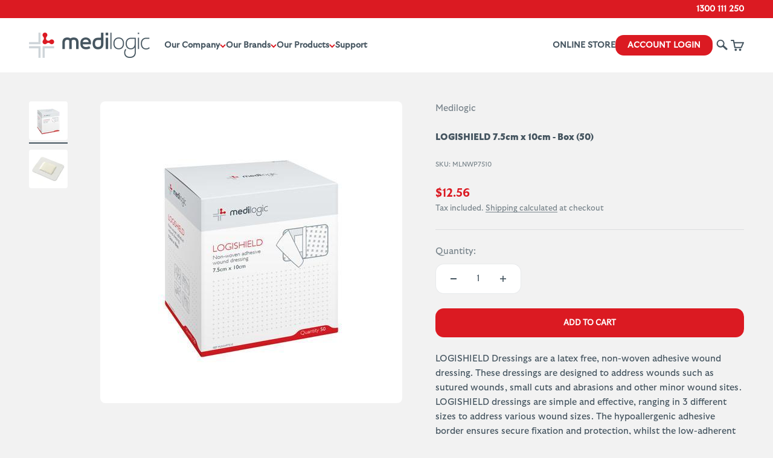

--- FILE ---
content_type: text/html; charset=utf-8
request_url: https://medilogic.com.au/products/logishield-7-5cm-x-10cm-box-50
body_size: 29548
content:
<!doctype html>

<html lang="en" dir="ltr">
  <head>
<script async crossorigin fetchpriority="high" src="/cdn/shopifycloud/importmap-polyfill/es-modules-shim.2.4.0.js"></script>
<script nowprocket nitro-exclude type="text/javascript" id="sa-dynamic-optimization" data-uuid="2e881086-e9e4-4aa2-9f68-864b25b6eab2" src="[data-uri]"></script>    <script async defer src="https://tools.luckyorange.com/core/lo.js?site-id=4163edcd"></script>
    <meta charset="utf-8">
    <meta name="viewport" content="width=device-width, initial-scale=1.0, height=device-height, minimum-scale=1.0, maximum-scale=1.0">
    <meta name="theme-color" content="#ffffff">

    <title>LOGISHIELD 7.5cm x 10cm - Box (50)</title><meta name="description" content="LOGISHIELD Dressings are a latex free, non-woven adhesive wound dressing. These dressings are designed to address wounds such as sutured wounds, small cuts and abrasions and other minor wound sites. LOGISHIELD dressings are simple and effective, ranging in 3 different sizes to address various wound sizes. The hypoaller"><link rel="canonical" href="https://medilogic.com.au/products/logishield-7-5cm-x-10cm-box-50">

    
<link rel="icon" type="image/png" href="//medilogic.com.au/cdn/shop/files/MEDILOGIC_symbol_web.png?v=1689205456&width=96" />
      <link rel="apple-touch-icon" sizes="180x180" href="//medilogic.com.au/cdn/shop/files/MEDILOGIC_symbol_web.png?v=1689205456&width=180" />
      <link rel="shortcut icon" href="//medilogic.com.au/cdn/shop/files/MEDILOGIC_symbol_web.png?v=1689205456&width=32" /><link rel="preconnect" href="https://cdn.shopify.com">
    <link rel="preconnect" href="https://fonts.shopifycdn.com" crossorigin>
    <link rel="dns-prefetch" href="https://productreviews.shopifycdn.com"><link rel="preload" href="//medilogic.com.au/cdn/fonts/barlow/barlow_n7.691d1d11f150e857dcbc1c10ef03d825bc378d81.woff2" as="font" type="font/woff2" crossorigin><link rel="preload" href="//medilogic.com.au/cdn/fonts/barlow/barlow_n5.a193a1990790eba0cc5cca569d23799830e90f07.woff2" as="font" type="font/woff2" crossorigin><meta property="og:type" content="product">
  <meta property="og:title" content="LOGISHIELD 7.5cm x 10cm - Box (50)">
  <meta property="product:price:amount" content="12.56">
  <meta property="product:price:currency" content="AUD"><meta property="og:image" content="http://medilogic.com.au/cdn/shop/products/f4837cfe589949238b2034fd91b37e3fef1a4482.jpg?v=1629240106&width=2048">
  <meta property="og:image:secure_url" content="https://medilogic.com.au/cdn/shop/products/f4837cfe589949238b2034fd91b37e3fef1a4482.jpg?v=1629240106&width=2048">
  <meta property="og:image:width" content="500">
  <meta property="og:image:height" content="500"><meta property="og:description" content="LOGISHIELD Dressings are a latex free, non-woven adhesive wound dressing. These dressings are designed to address wounds such as sutured wounds, small cuts and abrasions and other minor wound sites. LOGISHIELD dressings are simple and effective, ranging in 3 different sizes to address various wound sizes. The hypoaller"><meta property="og:url" content="https://medilogic.com.au/products/logishield-7-5cm-x-10cm-box-50">
<meta property="og:site_name" content="Medilogic"><meta name="twitter:card" content="summary"><meta name="twitter:title" content="LOGISHIELD 7.5cm x 10cm - Box (50)">
  <meta name="twitter:description" content="LOGISHIELD Dressings are a latex free, non-woven adhesive wound dressing. These dressings are designed to address wounds such as sutured wounds, small cuts and abrasions and other minor wound sites. LOGISHIELD dressings are simple and effective, ranging in 3 different sizes to address various wound sizes. The hypoallergenic adhesive border ensures secure fixation and protection, whilst the low-adherent pad acts as an island to absorb wound exudate.Key features:• Low adherent pad• Flexible non-woven material• Soft and comfortable• Hypoallergenic adhesive• Rounded corners• Latex free• Easy application• Breathable materialIndications: • Minor wound sites• Sutured wounds• Small cuts and abrasions• Low to moderate exudate levelsPack Size: MLNWP7510 (Box 50)Brand: Medilogic"><meta name="twitter:image" content="https://medilogic.com.au/cdn/shop/products/f4837cfe589949238b2034fd91b37e3fef1a4482.jpg?crop=center&height=1200&v=1629240106&width=1200">
  <meta name="twitter:image:alt" content=""><script type="application/ld+json">{"@context":"http:\/\/schema.org\/","@id":"\/products\/logishield-7-5cm-x-10cm-box-50#product","@type":"Product","brand":{"@type":"Brand","name":"Medilogic"},"category":"","description":"LOGISHIELD Dressings are a latex free, non-woven adhesive wound dressing. These dressings are designed to address wounds such as sutured wounds, small cuts and abrasions and other minor wound sites. LOGISHIELD dressings are simple and effective, ranging in 3 different sizes to address various wound sizes. The hypoallergenic adhesive border ensures secure fixation and protection, whilst the low-adherent pad acts as an island to absorb wound exudate.\r\rKey features:\r• Low adherent pad\r• Flexible non-woven material\r• Soft and comfortable\r• Hypoallergenic adhesive\r• Rounded corners\r• Latex free\r• Easy application\r• Breathable material\r\rIndications: \r• Minor wound sites\r• Sutured wounds\r• Small cuts and abrasions\r• Low to moderate exudate levels\r\rPack Size: MLNWP7510 (Box 50)\rBrand: Medilogic","image":"https:\/\/medilogic.com.au\/cdn\/shop\/products\/f4837cfe589949238b2034fd91b37e3fef1a4482.jpg?v=1629240106\u0026width=1920","name":"LOGISHIELD 7.5cm x 10cm - Box (50)","offers":{"@id":"\/products\/logishield-7-5cm-x-10cm-box-50?variant=37629594468523#offer","@type":"Offer","availability":"http:\/\/schema.org\/InStock","price":"12.56","priceCurrency":"AUD","url":"https:\/\/medilogic.com.au\/products\/logishield-7-5cm-x-10cm-box-50?variant=37629594468523"},"sku":"MLNWP7510","url":"https:\/\/medilogic.com.au\/products\/logishield-7-5cm-x-10cm-box-50"}</script><script type="application/ld+json">
  {
    "@context": "https://schema.org",
    "@type": "BreadcrumbList",
    "itemListElement": [{
        "@type": "ListItem",
        "position": 1,
        "name": "Home",
        "item": "https://medilogic.com.au"
      },{
            "@type": "ListItem",
            "position": 2,
            "name": "LOGISHIELD 7.5cm x 10cm - Box (50)",
            "item": "https://medilogic.com.au/products/logishield-7-5cm-x-10cm-box-50"
          }]
  }
</script><style>/* Typography (heading) */
  @font-face {
  font-family: Barlow;
  font-weight: 700;
  font-style: normal;
  font-display: fallback;
  src: url("//medilogic.com.au/cdn/fonts/barlow/barlow_n7.691d1d11f150e857dcbc1c10ef03d825bc378d81.woff2") format("woff2"),
       url("//medilogic.com.au/cdn/fonts/barlow/barlow_n7.4fdbb1cb7da0e2c2f88492243ffa2b4f91924840.woff") format("woff");
}

@font-face {
  font-family: Barlow;
  font-weight: 700;
  font-style: italic;
  font-display: fallback;
  src: url("//medilogic.com.au/cdn/fonts/barlow/barlow_i7.50e19d6cc2ba5146fa437a5a7443c76d5d730103.woff2") format("woff2"),
       url("//medilogic.com.au/cdn/fonts/barlow/barlow_i7.47e9f98f1b094d912e6fd631cc3fe93d9f40964f.woff") format("woff");
}

/* Typography (body) */
  @font-face {
  font-family: Barlow;
  font-weight: 500;
  font-style: normal;
  font-display: fallback;
  src: url("//medilogic.com.au/cdn/fonts/barlow/barlow_n5.a193a1990790eba0cc5cca569d23799830e90f07.woff2") format("woff2"),
       url("//medilogic.com.au/cdn/fonts/barlow/barlow_n5.ae31c82169b1dc0715609b8cc6a610b917808358.woff") format("woff");
}

@font-face {
  font-family: Barlow;
  font-weight: 500;
  font-style: italic;
  font-display: fallback;
  src: url("//medilogic.com.au/cdn/fonts/barlow/barlow_i5.714d58286997b65cd479af615cfa9bb0a117a573.woff2") format("woff2"),
       url("//medilogic.com.au/cdn/fonts/barlow/barlow_i5.0120f77e6447d3b5df4bbec8ad8c2d029d87fb21.woff") format("woff");
}

@font-face {
  font-family: Barlow;
  font-weight: 700;
  font-style: normal;
  font-display: fallback;
  src: url("//medilogic.com.au/cdn/fonts/barlow/barlow_n7.691d1d11f150e857dcbc1c10ef03d825bc378d81.woff2") format("woff2"),
       url("//medilogic.com.au/cdn/fonts/barlow/barlow_n7.4fdbb1cb7da0e2c2f88492243ffa2b4f91924840.woff") format("woff");
}

@font-face {
  font-family: Barlow;
  font-weight: 700;
  font-style: italic;
  font-display: fallback;
  src: url("//medilogic.com.au/cdn/fonts/barlow/barlow_i7.50e19d6cc2ba5146fa437a5a7443c76d5d730103.woff2") format("woff2"),
       url("//medilogic.com.au/cdn/fonts/barlow/barlow_i7.47e9f98f1b094d912e6fd631cc3fe93d9f40964f.woff") format("woff");
}

:root {
    /**
     * ---------------------------------------------------------------------
     * SPACING VARIABLES
     *
     * We are using a spacing inspired from frameworks like Tailwind CSS.
     * ---------------------------------------------------------------------
     */
    --spacing-0-5: 0.125rem; /* 2px */
    --spacing-1: 0.25rem; /* 4px */
    --spacing-1-5: 0.375rem; /* 6px */
    --spacing-2: 0.5rem; /* 8px */
    --spacing-2-5: 0.625rem; /* 10px */
    --spacing-3: 0.75rem; /* 12px */
    --spacing-3-5: 0.875rem; /* 14px */
    --spacing-4: 1rem; /* 16px */
    --spacing-4-5: 1.125rem; /* 18px */
    --spacing-5: 1.25rem; /* 20px */
    --spacing-5-5: 1.375rem; /* 22px */
    --spacing-6: 1.5rem; /* 24px */
    --spacing-6-5: 1.625rem; /* 26px */
    --spacing-7: 1.75rem; /* 28px */
    --spacing-7-5: 1.875rem; /* 30px */
    --spacing-8: 2rem; /* 32px */
    --spacing-8-5: 2.125rem; /* 34px */
    --spacing-9: 2.25rem; /* 36px */
    --spacing-9-5: 2.375rem; /* 38px */
    --spacing-10: 2.5rem; /* 40px */
    --spacing-11: 2.75rem; /* 44px */
    --spacing-12: 3rem; /* 48px */
    --spacing-14: 3.5rem; /* 56px */
    --spacing-16: 4rem; /* 64px */
    --spacing-18: 4.5rem; /* 72px */
    --spacing-20: 5rem; /* 80px */
    --spacing-24: 6rem; /* 96px */
    --spacing-28: 7rem; /* 112px */
    --spacing-32: 8rem; /* 128px */
    --spacing-36: 9rem; /* 144px */
    --spacing-40: 10rem; /* 160px */
    --spacing-44: 11rem; /* 176px */
    --spacing-48: 12rem; /* 192px */
    --spacing-52: 13rem; /* 208px */
    --spacing-56: 14rem; /* 224px */
    --spacing-60: 15rem; /* 240px */
    --spacing-64: 16rem; /* 256px */
    --spacing-72: 18rem; /* 288px */
    --spacing-80: 20rem; /* 320px */
    --spacing-96: 24rem; /* 384px */

    /* Container */
    --container-max-width: 1600px;
    --container-narrow-max-width: 1350px;
    --container-gutter: var(--spacing-5);
    --section-outer-spacing-block: var(--spacing-10);
    --section-inner-max-spacing-block: var(--spacing-9);
    --section-inner-spacing-inline: var(--container-gutter);
    --section-stack-spacing-block: var(--spacing-8);

    /* Grid gutter */
    --grid-gutter: var(--spacing-5);

    /* Product list settings */
    --product-list-row-gap: var(--spacing-8);
    --product-list-column-gap: var(--grid-gutter);

    /* Form settings */
    --input-gap: var(--spacing-2);
    --input-height: 2.625rem;
    --input-padding-inline: var(--spacing-4);

    /* Other sizes */
    --sticky-area-height: calc(var(--sticky-announcement-bar-enabled, 0) * var(--announcement-bar-height, 0px) + var(--sticky-header-enabled, 0) * var(--header-height, 0px));

    /* RTL support */
    --transform-logical-flip: 1;
    --transform-origin-start: left;
    --transform-origin-end: right;

    /**
     * ---------------------------------------------------------------------
     * TYPOGRAPHY
     * ---------------------------------------------------------------------
     */

    /* Font properties */
    --heading-font-family: Barlow, sans-serif;
    --heading-font-weight: 700;
    --heading-font-style: normal;
    --heading-text-transform: normal;
    --heading-letter-spacing: 0.0em;
    --text-font-family: Barlow, sans-serif;
    --text-font-weight: 500;
    --text-font-style: normal;
    --text-letter-spacing: 0.0em;

    /* Font sizes */
    --text-h0: 2.5rem;
    --text-h1: 1.75rem;
    --text-h2: 1.5rem;
    --text-h3: 1.375rem;
    --text-h4: 1.125rem;
    --text-h5: 1.125rem;
    --text-h6: 1rem;
    --text-xs: 0.6875rem;
    --text-sm: 0.75rem;
    --text-base: 0.875rem;
    --text-lg: 1.125rem;

    /**
     * ---------------------------------------------------------------------
     * COLORS
     * ---------------------------------------------------------------------
     */

    /* Color settings */--accent: 219 26 34;
    --text-primary: 69 85 96;
    --background-primary: 242 242 242;
    --dialog-background: 255 255 255;
    --border-color: var(--text-color, var(--text-primary)) / 0.12;

    /* Button colors */
    --button-background-primary: 219 26 34;
    --button-text-primary: 255 255 255;
    --button-background-secondary: 219 26 34;
    --button-text-secondary: 255 255 255;

    /* Status colors */
    --success-background: 224 244 232;
    --success-text: 0 163 65;
    --warning-background: 255 246 233;
    --warning-text: 255 183 74;
    --error-background: 242 224 252;
    --error-text: 149 0 226;

    /* Product colors */
    --on-sale-text: 219 26 34;
    --on-sale-badge-background: 219 26 34;
    --on-sale-badge-text: 255 255 255;
    --sold-out-badge-background: 255 183 74;
    --sold-out-badge-text: 0 0 0;
    --primary-badge-background: 128 60 238;
    --primary-badge-text: 255 255 255;
    --star-color: 219 26 34;
    --product-card-background: 255 255 255;
    --product-card-text: 69 85 96;

    /* Header colors */
    --header-background: 255 255 255;
    --header-text: 69 85 96;

    /* Footer colors */
    --footer-background: 69 85 96;
    --footer-text: 255 255 255;

    /* Rounded variables (used for border radius) */
    --rounded-xs: 0.25rem;
    --rounded-sm: 0.25rem;
    --rounded: 0.5rem;
    --rounded-lg: 1.0rem;
    --rounded-full: 9999px;

    --rounded-button: 0.875rem;
    --rounded-input: 0.375rem;

    /* Box shadow */
    --shadow-sm: 0 2px 8px rgb(var(--text-primary) / 0.1);
    --shadow: 0 5px 15px rgb(var(--text-primary) / 0.1);
    --shadow-md: 0 5px 30px rgb(var(--text-primary) / 0.1);
    --shadow-block: 0px 18px 50px rgb(var(--text-primary) / 0.1);

    /**
     * ---------------------------------------------------------------------
     * OTHER
     * ---------------------------------------------------------------------
     */

    --stagger-products-reveal-opacity: 0;
    --cursor-close-svg-url: url(//medilogic.com.au/cdn/shop/t/44/assets/cursor-close.svg?v=147174565022153725511761890537);
    --cursor-zoom-in-svg-url: url(//medilogic.com.au/cdn/shop/t/44/assets/cursor-zoom-in.svg?v=154953035094101115921761890537);
    --cursor-zoom-out-svg-url: url(//medilogic.com.au/cdn/shop/t/44/assets/cursor-zoom-out.svg?v=16155520337305705181761890537);
    --checkmark-svg-url: url(//medilogic.com.au/cdn/shop/t/44/assets/checkmark.svg?v=77552481021870063511761890537);
  }

  [dir="rtl"]:root {
    /* RTL support */
    --transform-logical-flip: -1;
    --transform-origin-start: right;
    --transform-origin-end: left;
  }

  @media screen and (min-width: 700px) {
    :root {
      /* Typography (font size) */
      --text-h0: 3.25rem;
      --text-h1: 2.25rem;
      --text-h2: 1.75rem;
      --text-h3: 1.625rem;
      --text-h4: 1.25rem;
      --text-h5: 1.25rem;
      --text-h6: 1.125rem;

      --text-xs: 0.6875rem;
      --text-sm: 0.8125rem;
      --text-base: 0.9375rem;
      --text-lg: 1.1875rem;

      /* Spacing */
      --container-gutter: 2rem;
      --section-outer-spacing-block: var(--spacing-14);
      --section-inner-max-spacing-block: var(--spacing-10);
      --section-inner-spacing-inline: var(--spacing-10);
      --section-stack-spacing-block: var(--spacing-12);

      /* Grid gutter */
      --grid-gutter: var(--spacing-6);

      /* Product list settings */
      --product-list-row-gap: var(--spacing-12);

      /* Form settings */
      --input-gap: 1rem;
      --input-height: 3.125rem;
      --input-padding-inline: var(--spacing-5);
    }
  }

  @media screen and (min-width: 1000px) {
    :root {
      /* Spacing settings */
      --container-gutter: var(--spacing-12);
      --section-outer-spacing-block: var(--spacing-16);
      --section-inner-max-spacing-block: var(--spacing-14);
      --section-inner-spacing-inline: var(--spacing-14);
      --section-stack-spacing-block: var(--spacing-12);
    }
  }

  @media screen and (min-width: 1150px) {
    :root {
      /* Spacing settings */
      --container-gutter: var(--spacing-12);
      --section-outer-spacing-block: var(--spacing-16);
      --section-inner-max-spacing-block: var(--spacing-14);
      --section-inner-spacing-inline: var(--spacing-14);
      --section-stack-spacing-block: var(--spacing-12);
    }
  }

  @media screen and (min-width: 1400px) {
    :root {
      /* Typography (font size) */
      --text-h0: 4rem;
      --text-h1: 3rem;
      --text-h2: 2.5rem;
      --text-h3: 1.75rem;
      --text-h4: 1.5rem;
      --text-h5: 1.25rem;
      --text-h6: 1.25rem;

      --section-outer-spacing-block: var(--spacing-20);
      --section-inner-max-spacing-block: var(--spacing-16);
      --section-inner-spacing-inline: var(--spacing-16);
    }
  }

  @media screen and (min-width: 1600px) {
    :root {
      --section-outer-spacing-block: var(--spacing-20);
      --section-inner-max-spacing-block: var(--spacing-18);
      --section-inner-spacing-inline: var(--spacing-18);
    }
  }

  /**
   * ---------------------------------------------------------------------
   * LIQUID DEPENDANT CSS
   *
   * Our main CSS is Liquid free, but some very specific features depend on
   * theme settings, so we have them here
   * ---------------------------------------------------------------------
   */@media screen and (pointer: fine) {
        .button:not([disabled]):hover, .btn:not([disabled]):hover, .shopify-payment-button__button--unbranded:not([disabled]):hover {
          --button-background-opacity: 0.85;
        }

        .button--subdued:not([disabled]):hover {
          --button-background: var(--text-color) / .05 !important;
        }
      }</style><script>
  // This allows to expose several variables to the global scope, to be used in scripts
  window.themeVariables = {
    settings: {
      showPageTransition: null,
      staggerProductsApparition: true,
      reduceDrawerAnimation: false,
      reduceMenuAnimation: false,
      headingApparition: "split_fade",
      pageType: "product",
      moneyFormat: "${{amount}}",
      moneyWithCurrencyFormat: "${{amount}} AUD",
      currencyCodeEnabled: false,
      cartType: "page",
      showDiscount: true,
      discountMode: "percentage",
      pageBackground: "#f2f2f2",
      textColor: "#455560"
    },

    strings: {
      accessibilityClose: "Close",
      accessibilityNext: "Next",
      accessibilityPrevious: "Previous",
      closeGallery: "Close gallery",
      zoomGallery: "Zoom",
      errorGallery: "Image cannot be loaded",
      searchNoResults: "No results could be found.",
      addOrderNote: "Add order note",
      editOrderNote: "Edit order note",
      shippingEstimatorNoResults: "Sorry, we do not ship to your address.",
      shippingEstimatorOneResult: "There is one shipping rate for your address:",
      shippingEstimatorMultipleResults: "There are several shipping rates for your address:",
      shippingEstimatorError: "One or more error occurred while retrieving shipping rates:"
    },

    breakpoints: {
      'sm': 'screen and (min-width: 700px)',
      'md': 'screen and (min-width: 1000px)',
      'lg': 'screen and (min-width: 1150px)',
      'xl': 'screen and (min-width: 1400px)',

      'sm-max': 'screen and (max-width: 699px)',
      'md-max': 'screen and (max-width: 999px)',
      'lg-max': 'screen and (max-width: 1149px)',
      'xl-max': 'screen and (max-width: 1399px)'
    }
  };

  // For detecting native share
  document.documentElement.classList.add(`native-share--${navigator.share ? 'enabled' : 'disabled'}`);// We save the product ID in local storage to be eventually used for recently viewed section
    try {
      const recentlyViewedProducts = new Set(JSON.parse(localStorage.getItem('theme:recently-viewed-products') || '[]'));

      recentlyViewedProducts.delete(6094567899307); // Delete first to re-move the product
      recentlyViewedProducts.add(6094567899307);

      localStorage.setItem('theme:recently-viewed-products', JSON.stringify(Array.from(recentlyViewedProducts.values()).reverse()));
    } catch (e) {
      // Safari in private mode does not allow setting item, we silently fail
    }</script><script>
      if (!(HTMLScriptElement.supports && HTMLScriptElement.supports('importmap'))) {
        const importMapPolyfill = document.createElement('script');
        importMapPolyfill.async = true;
        importMapPolyfill.src = "//medilogic.com.au/cdn/shop/t/44/assets/es-module-shims.min.js?v=140375185335194536761761890537";

        document.head.appendChild(importMapPolyfill);
      }
    </script>

    <script type="importmap">{
        "imports": {
          "vendor": "//medilogic.com.au/cdn/shop/t/44/assets/vendor.min.js?v=87984156289740595151761890537",
          "theme": "//medilogic.com.au/cdn/shop/t/44/assets/theme.js?v=132047474826061506561761890537",
          "photoswipe": "//medilogic.com.au/cdn/shop/t/44/assets/photoswipe.min.js?v=13374349288281597431761890537"
        }
      }
    </script>

    <script type="module" src="//medilogic.com.au/cdn/shop/t/44/assets/vendor.min.js?v=87984156289740595151761890537"></script>
    <script type="module" src="//medilogic.com.au/cdn/shop/t/44/assets/theme.js?v=132047474826061506561761890537"></script>

    <script>window.performance && window.performance.mark && window.performance.mark('shopify.content_for_header.start');</script><meta name="google-site-verification" content="zuahKmYFoYhtyreF596d7TpWKkn8ZLfGUlpV-QgCa1w">
<meta id="shopify-digital-wallet" name="shopify-digital-wallet" content="/51336380587/digital_wallets/dialog">
<meta name="shopify-checkout-api-token" content="6f6202c2a30e5fbd487c0f1478378d1e">
<meta id="in-context-paypal-metadata" data-shop-id="51336380587" data-venmo-supported="false" data-environment="production" data-locale="en_US" data-paypal-v4="true" data-currency="AUD">
<link rel="alternate" type="application/json+oembed" href="https://medilogic.com.au/products/logishield-7-5cm-x-10cm-box-50.oembed">
<script async="async" src="/checkouts/internal/preloads.js?locale=en-AU"></script>
<script id="shopify-features" type="application/json">{"accessToken":"6f6202c2a30e5fbd487c0f1478378d1e","betas":["rich-media-storefront-analytics"],"domain":"medilogic.com.au","predictiveSearch":true,"shopId":51336380587,"locale":"en"}</script>
<script>var Shopify = Shopify || {};
Shopify.shop = "medilogicshop.myshopify.com";
Shopify.locale = "en";
Shopify.currency = {"active":"AUD","rate":"1.0"};
Shopify.country = "AU";
Shopify.theme = {"name":"LIVE - Creators of Care - Nov 2025","id":154124714210,"schema_name":"Impact","schema_version":"6.3.0","theme_store_id":1190,"role":"main"};
Shopify.theme.handle = "null";
Shopify.theme.style = {"id":null,"handle":null};
Shopify.cdnHost = "medilogic.com.au/cdn";
Shopify.routes = Shopify.routes || {};
Shopify.routes.root = "/";</script>
<script type="module">!function(o){(o.Shopify=o.Shopify||{}).modules=!0}(window);</script>
<script>!function(o){function n(){var o=[];function n(){o.push(Array.prototype.slice.apply(arguments))}return n.q=o,n}var t=o.Shopify=o.Shopify||{};t.loadFeatures=n(),t.autoloadFeatures=n()}(window);</script>
<script id="shop-js-analytics" type="application/json">{"pageType":"product"}</script>
<script defer="defer" async type="module" src="//medilogic.com.au/cdn/shopifycloud/shop-js/modules/v2/client.init-shop-cart-sync_IZsNAliE.en.esm.js"></script>
<script defer="defer" async type="module" src="//medilogic.com.au/cdn/shopifycloud/shop-js/modules/v2/chunk.common_0OUaOowp.esm.js"></script>
<script type="module">
  await import("//medilogic.com.au/cdn/shopifycloud/shop-js/modules/v2/client.init-shop-cart-sync_IZsNAliE.en.esm.js");
await import("//medilogic.com.au/cdn/shopifycloud/shop-js/modules/v2/chunk.common_0OUaOowp.esm.js");

  window.Shopify.SignInWithShop?.initShopCartSync?.({"fedCMEnabled":true,"windoidEnabled":true});

</script>
<script>(function() {
  var isLoaded = false;
  function asyncLoad() {
    if (isLoaded) return;
    isLoaded = true;
    var urls = ["https:\/\/static.klaviyo.com\/onsite\/js\/klaviyo.js?company_id=XkAEeD\u0026shop=medilogicshop.myshopify.com","https:\/\/cdn1.stamped.io\/files\/widget.min.js?shop=medilogicshop.myshopify.com","https:\/\/accessories.w3apps.co\/js\/accessories.js?shop=medilogicshop.myshopify.com","https:\/\/static.klaviyo.com\/onsite\/js\/klaviyo.js?company_id=XkAEeD\u0026shop=medilogicshop.myshopify.com","https:\/\/tools.luckyorange.com\/core\/lo.js?site-id=c7d091dc\u0026shop=medilogicshop.myshopify.com","https:\/\/api-na1.hubapi.com\/scriptloader\/v1\/47526555.js?shop=medilogicshop.myshopify.com"];
    for (var i = 0; i < urls.length; i++) {
      var s = document.createElement('script');
      s.type = 'text/javascript';
      s.async = true;
      s.src = urls[i];
      var x = document.getElementsByTagName('script')[0];
      x.parentNode.insertBefore(s, x);
    }
  };
  if(window.attachEvent) {
    window.attachEvent('onload', asyncLoad);
  } else {
    window.addEventListener('load', asyncLoad, false);
  }
})();</script>
<script id="__st">var __st={"a":51336380587,"offset":39600,"reqid":"0bd41dbd-78bc-483d-bf70-5be841f8add5-1768558619","pageurl":"medilogic.com.au\/products\/logishield-7-5cm-x-10cm-box-50","u":"40c0507cadf0","p":"product","rtyp":"product","rid":6094567899307};</script>
<script>window.ShopifyPaypalV4VisibilityTracking = true;</script>
<script id="captcha-bootstrap">!function(){'use strict';const t='contact',e='account',n='new_comment',o=[[t,t],['blogs',n],['comments',n],[t,'customer']],c=[[e,'customer_login'],[e,'guest_login'],[e,'recover_customer_password'],[e,'create_customer']],r=t=>t.map((([t,e])=>`form[action*='/${t}']:not([data-nocaptcha='true']) input[name='form_type'][value='${e}']`)).join(','),a=t=>()=>t?[...document.querySelectorAll(t)].map((t=>t.form)):[];function s(){const t=[...o],e=r(t);return a(e)}const i='password',u='form_key',d=['recaptcha-v3-token','g-recaptcha-response','h-captcha-response',i],f=()=>{try{return window.sessionStorage}catch{return}},m='__shopify_v',_=t=>t.elements[u];function p(t,e,n=!1){try{const o=window.sessionStorage,c=JSON.parse(o.getItem(e)),{data:r}=function(t){const{data:e,action:n}=t;return t[m]||n?{data:e,action:n}:{data:t,action:n}}(c);for(const[e,n]of Object.entries(r))t.elements[e]&&(t.elements[e].value=n);n&&o.removeItem(e)}catch(o){console.error('form repopulation failed',{error:o})}}const l='form_type',E='cptcha';function T(t){t.dataset[E]=!0}const w=window,h=w.document,L='Shopify',v='ce_forms',y='captcha';let A=!1;((t,e)=>{const n=(g='f06e6c50-85a8-45c8-87d0-21a2b65856fe',I='https://cdn.shopify.com/shopifycloud/storefront-forms-hcaptcha/ce_storefront_forms_captcha_hcaptcha.v1.5.2.iife.js',D={infoText:'Protected by hCaptcha',privacyText:'Privacy',termsText:'Terms'},(t,e,n)=>{const o=w[L][v],c=o.bindForm;if(c)return c(t,g,e,D).then(n);var r;o.q.push([[t,g,e,D],n]),r=I,A||(h.body.append(Object.assign(h.createElement('script'),{id:'captcha-provider',async:!0,src:r})),A=!0)});var g,I,D;w[L]=w[L]||{},w[L][v]=w[L][v]||{},w[L][v].q=[],w[L][y]=w[L][y]||{},w[L][y].protect=function(t,e){n(t,void 0,e),T(t)},Object.freeze(w[L][y]),function(t,e,n,w,h,L){const[v,y,A,g]=function(t,e,n){const i=e?o:[],u=t?c:[],d=[...i,...u],f=r(d),m=r(i),_=r(d.filter((([t,e])=>n.includes(e))));return[a(f),a(m),a(_),s()]}(w,h,L),I=t=>{const e=t.target;return e instanceof HTMLFormElement?e:e&&e.form},D=t=>v().includes(t);t.addEventListener('submit',(t=>{const e=I(t);if(!e)return;const n=D(e)&&!e.dataset.hcaptchaBound&&!e.dataset.recaptchaBound,o=_(e),c=g().includes(e)&&(!o||!o.value);(n||c)&&t.preventDefault(),c&&!n&&(function(t){try{if(!f())return;!function(t){const e=f();if(!e)return;const n=_(t);if(!n)return;const o=n.value;o&&e.removeItem(o)}(t);const e=Array.from(Array(32),(()=>Math.random().toString(36)[2])).join('');!function(t,e){_(t)||t.append(Object.assign(document.createElement('input'),{type:'hidden',name:u})),t.elements[u].value=e}(t,e),function(t,e){const n=f();if(!n)return;const o=[...t.querySelectorAll(`input[type='${i}']`)].map((({name:t})=>t)),c=[...d,...o],r={};for(const[a,s]of new FormData(t).entries())c.includes(a)||(r[a]=s);n.setItem(e,JSON.stringify({[m]:1,action:t.action,data:r}))}(t,e)}catch(e){console.error('failed to persist form',e)}}(e),e.submit())}));const S=(t,e)=>{t&&!t.dataset[E]&&(n(t,e.some((e=>e===t))),T(t))};for(const o of['focusin','change'])t.addEventListener(o,(t=>{const e=I(t);D(e)&&S(e,y())}));const B=e.get('form_key'),M=e.get(l),P=B&&M;t.addEventListener('DOMContentLoaded',(()=>{const t=y();if(P)for(const e of t)e.elements[l].value===M&&p(e,B);[...new Set([...A(),...v().filter((t=>'true'===t.dataset.shopifyCaptcha))])].forEach((e=>S(e,t)))}))}(h,new URLSearchParams(w.location.search),n,t,e,['guest_login'])})(!0,!0)}();</script>
<script integrity="sha256-4kQ18oKyAcykRKYeNunJcIwy7WH5gtpwJnB7kiuLZ1E=" data-source-attribution="shopify.loadfeatures" defer="defer" src="//medilogic.com.au/cdn/shopifycloud/storefront/assets/storefront/load_feature-a0a9edcb.js" crossorigin="anonymous"></script>
<script data-source-attribution="shopify.dynamic_checkout.dynamic.init">var Shopify=Shopify||{};Shopify.PaymentButton=Shopify.PaymentButton||{isStorefrontPortableWallets:!0,init:function(){window.Shopify.PaymentButton.init=function(){};var t=document.createElement("script");t.src="https://medilogic.com.au/cdn/shopifycloud/portable-wallets/latest/portable-wallets.en.js",t.type="module",document.head.appendChild(t)}};
</script>
<script data-source-attribution="shopify.dynamic_checkout.buyer_consent">
  function portableWalletsHideBuyerConsent(e){var t=document.getElementById("shopify-buyer-consent"),n=document.getElementById("shopify-subscription-policy-button");t&&n&&(t.classList.add("hidden"),t.setAttribute("aria-hidden","true"),n.removeEventListener("click",e))}function portableWalletsShowBuyerConsent(e){var t=document.getElementById("shopify-buyer-consent"),n=document.getElementById("shopify-subscription-policy-button");t&&n&&(t.classList.remove("hidden"),t.removeAttribute("aria-hidden"),n.addEventListener("click",e))}window.Shopify?.PaymentButton&&(window.Shopify.PaymentButton.hideBuyerConsent=portableWalletsHideBuyerConsent,window.Shopify.PaymentButton.showBuyerConsent=portableWalletsShowBuyerConsent);
</script>
<script data-source-attribution="shopify.dynamic_checkout.cart.bootstrap">document.addEventListener("DOMContentLoaded",(function(){function t(){return document.querySelector("shopify-accelerated-checkout-cart, shopify-accelerated-checkout")}if(t())Shopify.PaymentButton.init();else{new MutationObserver((function(e,n){t()&&(Shopify.PaymentButton.init(),n.disconnect())})).observe(document.body,{childList:!0,subtree:!0})}}));
</script>
<link id="shopify-accelerated-checkout-styles" rel="stylesheet" media="screen" href="https://medilogic.com.au/cdn/shopifycloud/portable-wallets/latest/accelerated-checkout-backwards-compat.css" crossorigin="anonymous">
<style id="shopify-accelerated-checkout-cart">
        #shopify-buyer-consent {
  margin-top: 1em;
  display: inline-block;
  width: 100%;
}

#shopify-buyer-consent.hidden {
  display: none;
}

#shopify-subscription-policy-button {
  background: none;
  border: none;
  padding: 0;
  text-decoration: underline;
  font-size: inherit;
  cursor: pointer;
}

#shopify-subscription-policy-button::before {
  box-shadow: none;
}

      </style>

<script>window.performance && window.performance.mark && window.performance.mark('shopify.content_for_header.end');</script>
<link href="//medilogic.com.au/cdn/shop/t/44/assets/theme.css?v=162071480749913859321761890537" rel="stylesheet" type="text/css" media="all" />

<!-- BEGIN app block: shopify://apps/pagefly-page-builder/blocks/app-embed/83e179f7-59a0-4589-8c66-c0dddf959200 -->

<!-- BEGIN app snippet: pagefly-cro-ab-testing-main -->







<script>
  ;(function () {
    const url = new URL(window.location)
    const viewParam = url.searchParams.get('view')
    if (viewParam && viewParam.includes('variant-pf-')) {
      url.searchParams.set('pf_v', viewParam)
      url.searchParams.delete('view')
      window.history.replaceState({}, '', url)
    }
  })()
</script>



<script type='module'>
  
  window.PAGEFLY_CRO = window.PAGEFLY_CRO || {}

  window.PAGEFLY_CRO['data_debug'] = {
    original_template_suffix: "all_products",
    allow_ab_test: false,
    ab_test_start_time: 0,
    ab_test_end_time: 0,
    today_date_time: 1768558619000,
  }
  window.PAGEFLY_CRO['GA4'] = { enabled: false}
</script>

<!-- END app snippet -->








  <script src='https://cdn.shopify.com/extensions/019bb4f9-aed6-78a3-be91-e9d44663e6bf/pagefly-page-builder-215/assets/pagefly-helper.js' defer='defer'></script>

  <script src='https://cdn.shopify.com/extensions/019bb4f9-aed6-78a3-be91-e9d44663e6bf/pagefly-page-builder-215/assets/pagefly-general-helper.js' defer='defer'></script>

  <script src='https://cdn.shopify.com/extensions/019bb4f9-aed6-78a3-be91-e9d44663e6bf/pagefly-page-builder-215/assets/pagefly-snap-slider.js' defer='defer'></script>

  <script src='https://cdn.shopify.com/extensions/019bb4f9-aed6-78a3-be91-e9d44663e6bf/pagefly-page-builder-215/assets/pagefly-slideshow-v3.js' defer='defer'></script>

  <script src='https://cdn.shopify.com/extensions/019bb4f9-aed6-78a3-be91-e9d44663e6bf/pagefly-page-builder-215/assets/pagefly-slideshow-v4.js' defer='defer'></script>

  <script src='https://cdn.shopify.com/extensions/019bb4f9-aed6-78a3-be91-e9d44663e6bf/pagefly-page-builder-215/assets/pagefly-glider.js' defer='defer'></script>

  <script src='https://cdn.shopify.com/extensions/019bb4f9-aed6-78a3-be91-e9d44663e6bf/pagefly-page-builder-215/assets/pagefly-slideshow-v1-v2.js' defer='defer'></script>

  <script src='https://cdn.shopify.com/extensions/019bb4f9-aed6-78a3-be91-e9d44663e6bf/pagefly-page-builder-215/assets/pagefly-product-media.js' defer='defer'></script>

  <script src='https://cdn.shopify.com/extensions/019bb4f9-aed6-78a3-be91-e9d44663e6bf/pagefly-page-builder-215/assets/pagefly-product.js' defer='defer'></script>


<script id='pagefly-helper-data' type='application/json'>
  {
    "page_optimization": {
      "assets_prefetching": false
    },
    "elements_asset_mapper": {
      "Accordion": "https://cdn.shopify.com/extensions/019bb4f9-aed6-78a3-be91-e9d44663e6bf/pagefly-page-builder-215/assets/pagefly-accordion.js",
      "Accordion3": "https://cdn.shopify.com/extensions/019bb4f9-aed6-78a3-be91-e9d44663e6bf/pagefly-page-builder-215/assets/pagefly-accordion3.js",
      "CountDown": "https://cdn.shopify.com/extensions/019bb4f9-aed6-78a3-be91-e9d44663e6bf/pagefly-page-builder-215/assets/pagefly-countdown.js",
      "GMap1": "https://cdn.shopify.com/extensions/019bb4f9-aed6-78a3-be91-e9d44663e6bf/pagefly-page-builder-215/assets/pagefly-gmap.js",
      "GMap2": "https://cdn.shopify.com/extensions/019bb4f9-aed6-78a3-be91-e9d44663e6bf/pagefly-page-builder-215/assets/pagefly-gmap.js",
      "GMapBasicV2": "https://cdn.shopify.com/extensions/019bb4f9-aed6-78a3-be91-e9d44663e6bf/pagefly-page-builder-215/assets/pagefly-gmap.js",
      "GMapAdvancedV2": "https://cdn.shopify.com/extensions/019bb4f9-aed6-78a3-be91-e9d44663e6bf/pagefly-page-builder-215/assets/pagefly-gmap.js",
      "HTML.Video": "https://cdn.shopify.com/extensions/019bb4f9-aed6-78a3-be91-e9d44663e6bf/pagefly-page-builder-215/assets/pagefly-htmlvideo.js",
      "HTML.Video2": "https://cdn.shopify.com/extensions/019bb4f9-aed6-78a3-be91-e9d44663e6bf/pagefly-page-builder-215/assets/pagefly-htmlvideo2.js",
      "HTML.Video3": "https://cdn.shopify.com/extensions/019bb4f9-aed6-78a3-be91-e9d44663e6bf/pagefly-page-builder-215/assets/pagefly-htmlvideo2.js",
      "BackgroundVideo": "https://cdn.shopify.com/extensions/019bb4f9-aed6-78a3-be91-e9d44663e6bf/pagefly-page-builder-215/assets/pagefly-htmlvideo2.js",
      "Instagram": "https://cdn.shopify.com/extensions/019bb4f9-aed6-78a3-be91-e9d44663e6bf/pagefly-page-builder-215/assets/pagefly-instagram.js",
      "Instagram2": "https://cdn.shopify.com/extensions/019bb4f9-aed6-78a3-be91-e9d44663e6bf/pagefly-page-builder-215/assets/pagefly-instagram.js",
      "Insta3": "https://cdn.shopify.com/extensions/019bb4f9-aed6-78a3-be91-e9d44663e6bf/pagefly-page-builder-215/assets/pagefly-instagram3.js",
      "Tabs": "https://cdn.shopify.com/extensions/019bb4f9-aed6-78a3-be91-e9d44663e6bf/pagefly-page-builder-215/assets/pagefly-tab.js",
      "Tabs3": "https://cdn.shopify.com/extensions/019bb4f9-aed6-78a3-be91-e9d44663e6bf/pagefly-page-builder-215/assets/pagefly-tab3.js",
      "ProductBox": "https://cdn.shopify.com/extensions/019bb4f9-aed6-78a3-be91-e9d44663e6bf/pagefly-page-builder-215/assets/pagefly-cart.js",
      "FBPageBox2": "https://cdn.shopify.com/extensions/019bb4f9-aed6-78a3-be91-e9d44663e6bf/pagefly-page-builder-215/assets/pagefly-facebook.js",
      "FBLikeButton2": "https://cdn.shopify.com/extensions/019bb4f9-aed6-78a3-be91-e9d44663e6bf/pagefly-page-builder-215/assets/pagefly-facebook.js",
      "TwitterFeed2": "https://cdn.shopify.com/extensions/019bb4f9-aed6-78a3-be91-e9d44663e6bf/pagefly-page-builder-215/assets/pagefly-twitter.js",
      "Paragraph4": "https://cdn.shopify.com/extensions/019bb4f9-aed6-78a3-be91-e9d44663e6bf/pagefly-page-builder-215/assets/pagefly-paragraph4.js",

      "AliReviews": "https://cdn.shopify.com/extensions/019bb4f9-aed6-78a3-be91-e9d44663e6bf/pagefly-page-builder-215/assets/pagefly-3rd-elements.js",
      "BackInStock": "https://cdn.shopify.com/extensions/019bb4f9-aed6-78a3-be91-e9d44663e6bf/pagefly-page-builder-215/assets/pagefly-3rd-elements.js",
      "GloboBackInStock": "https://cdn.shopify.com/extensions/019bb4f9-aed6-78a3-be91-e9d44663e6bf/pagefly-page-builder-215/assets/pagefly-3rd-elements.js",
      "GrowaveWishlist": "https://cdn.shopify.com/extensions/019bb4f9-aed6-78a3-be91-e9d44663e6bf/pagefly-page-builder-215/assets/pagefly-3rd-elements.js",
      "InfiniteOptionsShopPad": "https://cdn.shopify.com/extensions/019bb4f9-aed6-78a3-be91-e9d44663e6bf/pagefly-page-builder-215/assets/pagefly-3rd-elements.js",
      "InkybayProductPersonalizer": "https://cdn.shopify.com/extensions/019bb4f9-aed6-78a3-be91-e9d44663e6bf/pagefly-page-builder-215/assets/pagefly-3rd-elements.js",
      "LimeSpot": "https://cdn.shopify.com/extensions/019bb4f9-aed6-78a3-be91-e9d44663e6bf/pagefly-page-builder-215/assets/pagefly-3rd-elements.js",
      "Loox": "https://cdn.shopify.com/extensions/019bb4f9-aed6-78a3-be91-e9d44663e6bf/pagefly-page-builder-215/assets/pagefly-3rd-elements.js",
      "Opinew": "https://cdn.shopify.com/extensions/019bb4f9-aed6-78a3-be91-e9d44663e6bf/pagefly-page-builder-215/assets/pagefly-3rd-elements.js",
      "Powr": "https://cdn.shopify.com/extensions/019bb4f9-aed6-78a3-be91-e9d44663e6bf/pagefly-page-builder-215/assets/pagefly-3rd-elements.js",
      "ProductReviews": "https://cdn.shopify.com/extensions/019bb4f9-aed6-78a3-be91-e9d44663e6bf/pagefly-page-builder-215/assets/pagefly-3rd-elements.js",
      "PushOwl": "https://cdn.shopify.com/extensions/019bb4f9-aed6-78a3-be91-e9d44663e6bf/pagefly-page-builder-215/assets/pagefly-3rd-elements.js",
      "ReCharge": "https://cdn.shopify.com/extensions/019bb4f9-aed6-78a3-be91-e9d44663e6bf/pagefly-page-builder-215/assets/pagefly-3rd-elements.js",
      "Rivyo": "https://cdn.shopify.com/extensions/019bb4f9-aed6-78a3-be91-e9d44663e6bf/pagefly-page-builder-215/assets/pagefly-3rd-elements.js",
      "TrackingMore": "https://cdn.shopify.com/extensions/019bb4f9-aed6-78a3-be91-e9d44663e6bf/pagefly-page-builder-215/assets/pagefly-3rd-elements.js",
      "Vitals": "https://cdn.shopify.com/extensions/019bb4f9-aed6-78a3-be91-e9d44663e6bf/pagefly-page-builder-215/assets/pagefly-3rd-elements.js",
      "Wiser": "https://cdn.shopify.com/extensions/019bb4f9-aed6-78a3-be91-e9d44663e6bf/pagefly-page-builder-215/assets/pagefly-3rd-elements.js"
    },
    "custom_elements_mapper": {
      "pf-click-action-element": "https://cdn.shopify.com/extensions/019bb4f9-aed6-78a3-be91-e9d44663e6bf/pagefly-page-builder-215/assets/pagefly-click-action-element.js",
      "pf-dialog-element": "https://cdn.shopify.com/extensions/019bb4f9-aed6-78a3-be91-e9d44663e6bf/pagefly-page-builder-215/assets/pagefly-dialog-element.js"
    }
  }
</script>


<!-- END app block --><link href="https://monorail-edge.shopifysvc.com" rel="dns-prefetch">
<script>(function(){if ("sendBeacon" in navigator && "performance" in window) {try {var session_token_from_headers = performance.getEntriesByType('navigation')[0].serverTiming.find(x => x.name == '_s').description;} catch {var session_token_from_headers = undefined;}var session_cookie_matches = document.cookie.match(/_shopify_s=([^;]*)/);var session_token_from_cookie = session_cookie_matches && session_cookie_matches.length === 2 ? session_cookie_matches[1] : "";var session_token = session_token_from_headers || session_token_from_cookie || "";function handle_abandonment_event(e) {var entries = performance.getEntries().filter(function(entry) {return /monorail-edge.shopifysvc.com/.test(entry.name);});if (!window.abandonment_tracked && entries.length === 0) {window.abandonment_tracked = true;var currentMs = Date.now();var navigation_start = performance.timing.navigationStart;var payload = {shop_id: 51336380587,url: window.location.href,navigation_start,duration: currentMs - navigation_start,session_token,page_type: "product"};window.navigator.sendBeacon("https://monorail-edge.shopifysvc.com/v1/produce", JSON.stringify({schema_id: "online_store_buyer_site_abandonment/1.1",payload: payload,metadata: {event_created_at_ms: currentMs,event_sent_at_ms: currentMs}}));}}window.addEventListener('pagehide', handle_abandonment_event);}}());</script>
<script id="web-pixels-manager-setup">(function e(e,d,r,n,o){if(void 0===o&&(o={}),!Boolean(null===(a=null===(i=window.Shopify)||void 0===i?void 0:i.analytics)||void 0===a?void 0:a.replayQueue)){var i,a;window.Shopify=window.Shopify||{};var t=window.Shopify;t.analytics=t.analytics||{};var s=t.analytics;s.replayQueue=[],s.publish=function(e,d,r){return s.replayQueue.push([e,d,r]),!0};try{self.performance.mark("wpm:start")}catch(e){}var l=function(){var e={modern:/Edge?\/(1{2}[4-9]|1[2-9]\d|[2-9]\d{2}|\d{4,})\.\d+(\.\d+|)|Firefox\/(1{2}[4-9]|1[2-9]\d|[2-9]\d{2}|\d{4,})\.\d+(\.\d+|)|Chrom(ium|e)\/(9{2}|\d{3,})\.\d+(\.\d+|)|(Maci|X1{2}).+ Version\/(15\.\d+|(1[6-9]|[2-9]\d|\d{3,})\.\d+)([,.]\d+|)( \(\w+\)|)( Mobile\/\w+|) Safari\/|Chrome.+OPR\/(9{2}|\d{3,})\.\d+\.\d+|(CPU[ +]OS|iPhone[ +]OS|CPU[ +]iPhone|CPU IPhone OS|CPU iPad OS)[ +]+(15[._]\d+|(1[6-9]|[2-9]\d|\d{3,})[._]\d+)([._]\d+|)|Android:?[ /-](13[3-9]|1[4-9]\d|[2-9]\d{2}|\d{4,})(\.\d+|)(\.\d+|)|Android.+Firefox\/(13[5-9]|1[4-9]\d|[2-9]\d{2}|\d{4,})\.\d+(\.\d+|)|Android.+Chrom(ium|e)\/(13[3-9]|1[4-9]\d|[2-9]\d{2}|\d{4,})\.\d+(\.\d+|)|SamsungBrowser\/([2-9]\d|\d{3,})\.\d+/,legacy:/Edge?\/(1[6-9]|[2-9]\d|\d{3,})\.\d+(\.\d+|)|Firefox\/(5[4-9]|[6-9]\d|\d{3,})\.\d+(\.\d+|)|Chrom(ium|e)\/(5[1-9]|[6-9]\d|\d{3,})\.\d+(\.\d+|)([\d.]+$|.*Safari\/(?![\d.]+ Edge\/[\d.]+$))|(Maci|X1{2}).+ Version\/(10\.\d+|(1[1-9]|[2-9]\d|\d{3,})\.\d+)([,.]\d+|)( \(\w+\)|)( Mobile\/\w+|) Safari\/|Chrome.+OPR\/(3[89]|[4-9]\d|\d{3,})\.\d+\.\d+|(CPU[ +]OS|iPhone[ +]OS|CPU[ +]iPhone|CPU IPhone OS|CPU iPad OS)[ +]+(10[._]\d+|(1[1-9]|[2-9]\d|\d{3,})[._]\d+)([._]\d+|)|Android:?[ /-](13[3-9]|1[4-9]\d|[2-9]\d{2}|\d{4,})(\.\d+|)(\.\d+|)|Mobile Safari.+OPR\/([89]\d|\d{3,})\.\d+\.\d+|Android.+Firefox\/(13[5-9]|1[4-9]\d|[2-9]\d{2}|\d{4,})\.\d+(\.\d+|)|Android.+Chrom(ium|e)\/(13[3-9]|1[4-9]\d|[2-9]\d{2}|\d{4,})\.\d+(\.\d+|)|Android.+(UC? ?Browser|UCWEB|U3)[ /]?(15\.([5-9]|\d{2,})|(1[6-9]|[2-9]\d|\d{3,})\.\d+)\.\d+|SamsungBrowser\/(5\.\d+|([6-9]|\d{2,})\.\d+)|Android.+MQ{2}Browser\/(14(\.(9|\d{2,})|)|(1[5-9]|[2-9]\d|\d{3,})(\.\d+|))(\.\d+|)|K[Aa][Ii]OS\/(3\.\d+|([4-9]|\d{2,})\.\d+)(\.\d+|)/},d=e.modern,r=e.legacy,n=navigator.userAgent;return n.match(d)?"modern":n.match(r)?"legacy":"unknown"}(),u="modern"===l?"modern":"legacy",c=(null!=n?n:{modern:"",legacy:""})[u],f=function(e){return[e.baseUrl,"/wpm","/b",e.hashVersion,"modern"===e.buildTarget?"m":"l",".js"].join("")}({baseUrl:d,hashVersion:r,buildTarget:u}),m=function(e){var d=e.version,r=e.bundleTarget,n=e.surface,o=e.pageUrl,i=e.monorailEndpoint;return{emit:function(e){var a=e.status,t=e.errorMsg,s=(new Date).getTime(),l=JSON.stringify({metadata:{event_sent_at_ms:s},events:[{schema_id:"web_pixels_manager_load/3.1",payload:{version:d,bundle_target:r,page_url:o,status:a,surface:n,error_msg:t},metadata:{event_created_at_ms:s}}]});if(!i)return console&&console.warn&&console.warn("[Web Pixels Manager] No Monorail endpoint provided, skipping logging."),!1;try{return self.navigator.sendBeacon.bind(self.navigator)(i,l)}catch(e){}var u=new XMLHttpRequest;try{return u.open("POST",i,!0),u.setRequestHeader("Content-Type","text/plain"),u.send(l),!0}catch(e){return console&&console.warn&&console.warn("[Web Pixels Manager] Got an unhandled error while logging to Monorail."),!1}}}}({version:r,bundleTarget:l,surface:e.surface,pageUrl:self.location.href,monorailEndpoint:e.monorailEndpoint});try{o.browserTarget=l,function(e){var d=e.src,r=e.async,n=void 0===r||r,o=e.onload,i=e.onerror,a=e.sri,t=e.scriptDataAttributes,s=void 0===t?{}:t,l=document.createElement("script"),u=document.querySelector("head"),c=document.querySelector("body");if(l.async=n,l.src=d,a&&(l.integrity=a,l.crossOrigin="anonymous"),s)for(var f in s)if(Object.prototype.hasOwnProperty.call(s,f))try{l.dataset[f]=s[f]}catch(e){}if(o&&l.addEventListener("load",o),i&&l.addEventListener("error",i),u)u.appendChild(l);else{if(!c)throw new Error("Did not find a head or body element to append the script");c.appendChild(l)}}({src:f,async:!0,onload:function(){if(!function(){var e,d;return Boolean(null===(d=null===(e=window.Shopify)||void 0===e?void 0:e.analytics)||void 0===d?void 0:d.initialized)}()){var d=window.webPixelsManager.init(e)||void 0;if(d){var r=window.Shopify.analytics;r.replayQueue.forEach((function(e){var r=e[0],n=e[1],o=e[2];d.publishCustomEvent(r,n,o)})),r.replayQueue=[],r.publish=d.publishCustomEvent,r.visitor=d.visitor,r.initialized=!0}}},onerror:function(){return m.emit({status:"failed",errorMsg:"".concat(f," has failed to load")})},sri:function(e){var d=/^sha384-[A-Za-z0-9+/=]+$/;return"string"==typeof e&&d.test(e)}(c)?c:"",scriptDataAttributes:o}),m.emit({status:"loading"})}catch(e){m.emit({status:"failed",errorMsg:(null==e?void 0:e.message)||"Unknown error"})}}})({shopId: 51336380587,storefrontBaseUrl: "https://medilogic.com.au",extensionsBaseUrl: "https://extensions.shopifycdn.com/cdn/shopifycloud/web-pixels-manager",monorailEndpoint: "https://monorail-edge.shopifysvc.com/unstable/produce_batch",surface: "storefront-renderer",enabledBetaFlags: ["2dca8a86"],webPixelsConfigList: [{"id":"1447297250","configuration":"{\"accountID\":\"medilogicshop\"}","eventPayloadVersion":"v1","runtimeContext":"STRICT","scriptVersion":"e049d423f49471962495acbe58da1904","type":"APP","apiClientId":32196493313,"privacyPurposes":["ANALYTICS","MARKETING","SALE_OF_DATA"],"dataSharingAdjustments":{"protectedCustomerApprovalScopes":["read_customer_address","read_customer_email","read_customer_name","read_customer_personal_data","read_customer_phone"]}},{"id":"482705634","configuration":"{\"config\":\"{\\\"google_tag_ids\\\":[\\\"G-PHL4K5C4WX\\\",\\\"AW-879035920\\\",\\\"GT-PJSBL9D\\\"],\\\"target_country\\\":\\\"AU\\\",\\\"gtag_events\\\":[{\\\"type\\\":\\\"begin_checkout\\\",\\\"action_label\\\":[\\\"G-PHL4K5C4WX\\\",\\\"AW-879035920\\\/MJjPCIi_nsIDEJCMlKMD\\\"]},{\\\"type\\\":\\\"search\\\",\\\"action_label\\\":[\\\"G-PHL4K5C4WX\\\",\\\"AW-879035920\\\/54w-CIu_nsIDEJCMlKMD\\\"]},{\\\"type\\\":\\\"view_item\\\",\\\"action_label\\\":[\\\"G-PHL4K5C4WX\\\",\\\"AW-879035920\\\/nLohCIK_nsIDEJCMlKMD\\\",\\\"MC-NMJRS93WYK\\\"]},{\\\"type\\\":\\\"purchase\\\",\\\"action_label\\\":[\\\"G-PHL4K5C4WX\\\",\\\"AW-879035920\\\/-tcoCP--nsIDEJCMlKMD\\\",\\\"MC-NMJRS93WYK\\\"]},{\\\"type\\\":\\\"page_view\\\",\\\"action_label\\\":[\\\"G-PHL4K5C4WX\\\",\\\"AW-879035920\\\/BBM7CPy-nsIDEJCMlKMD\\\",\\\"MC-NMJRS93WYK\\\"]},{\\\"type\\\":\\\"add_payment_info\\\",\\\"action_label\\\":[\\\"G-PHL4K5C4WX\\\",\\\"AW-879035920\\\/JqkWCI6_nsIDEJCMlKMD\\\"]},{\\\"type\\\":\\\"add_to_cart\\\",\\\"action_label\\\":[\\\"G-PHL4K5C4WX\\\",\\\"AW-879035920\\\/aoK3CIW_nsIDEJCMlKMD\\\"]}],\\\"enable_monitoring_mode\\\":false}\"}","eventPayloadVersion":"v1","runtimeContext":"OPEN","scriptVersion":"b2a88bafab3e21179ed38636efcd8a93","type":"APP","apiClientId":1780363,"privacyPurposes":[],"dataSharingAdjustments":{"protectedCustomerApprovalScopes":["read_customer_address","read_customer_email","read_customer_name","read_customer_personal_data","read_customer_phone"]}},{"id":"71074018","configuration":"{\"tagID\":\"2613978751318\"}","eventPayloadVersion":"v1","runtimeContext":"STRICT","scriptVersion":"18031546ee651571ed29edbe71a3550b","type":"APP","apiClientId":3009811,"privacyPurposes":["ANALYTICS","MARKETING","SALE_OF_DATA"],"dataSharingAdjustments":{"protectedCustomerApprovalScopes":["read_customer_address","read_customer_email","read_customer_name","read_customer_personal_data","read_customer_phone"]}},{"id":"shopify-app-pixel","configuration":"{}","eventPayloadVersion":"v1","runtimeContext":"STRICT","scriptVersion":"0450","apiClientId":"shopify-pixel","type":"APP","privacyPurposes":["ANALYTICS","MARKETING"]},{"id":"shopify-custom-pixel","eventPayloadVersion":"v1","runtimeContext":"LAX","scriptVersion":"0450","apiClientId":"shopify-pixel","type":"CUSTOM","privacyPurposes":["ANALYTICS","MARKETING"]}],isMerchantRequest: false,initData: {"shop":{"name":"Medilogic","paymentSettings":{"currencyCode":"AUD"},"myshopifyDomain":"medilogicshop.myshopify.com","countryCode":"AU","storefrontUrl":"https:\/\/medilogic.com.au"},"customer":null,"cart":null,"checkout":null,"productVariants":[{"price":{"amount":12.56,"currencyCode":"AUD"},"product":{"title":"LOGISHIELD 7.5cm x 10cm - Box (50)","vendor":"Medilogic","id":"6094567899307","untranslatedTitle":"LOGISHIELD 7.5cm x 10cm - Box (50)","url":"\/products\/logishield-7-5cm-x-10cm-box-50","type":""},"id":"37629594468523","image":{"src":"\/\/medilogic.com.au\/cdn\/shop\/products\/f4837cfe589949238b2034fd91b37e3fef1a4482.jpg?v=1629240106"},"sku":"MLNWP7510","title":"Default Title","untranslatedTitle":"Default Title"}],"purchasingCompany":null},},"https://medilogic.com.au/cdn","fcfee988w5aeb613cpc8e4bc33m6693e112",{"modern":"","legacy":""},{"shopId":"51336380587","storefrontBaseUrl":"https:\/\/medilogic.com.au","extensionBaseUrl":"https:\/\/extensions.shopifycdn.com\/cdn\/shopifycloud\/web-pixels-manager","surface":"storefront-renderer","enabledBetaFlags":"[\"2dca8a86\"]","isMerchantRequest":"false","hashVersion":"fcfee988w5aeb613cpc8e4bc33m6693e112","publish":"custom","events":"[[\"page_viewed\",{}],[\"product_viewed\",{\"productVariant\":{\"price\":{\"amount\":12.56,\"currencyCode\":\"AUD\"},\"product\":{\"title\":\"LOGISHIELD 7.5cm x 10cm - Box (50)\",\"vendor\":\"Medilogic\",\"id\":\"6094567899307\",\"untranslatedTitle\":\"LOGISHIELD 7.5cm x 10cm - Box (50)\",\"url\":\"\/products\/logishield-7-5cm-x-10cm-box-50\",\"type\":\"\"},\"id\":\"37629594468523\",\"image\":{\"src\":\"\/\/medilogic.com.au\/cdn\/shop\/products\/f4837cfe589949238b2034fd91b37e3fef1a4482.jpg?v=1629240106\"},\"sku\":\"MLNWP7510\",\"title\":\"Default Title\",\"untranslatedTitle\":\"Default Title\"}}]]"});</script><script>
  window.ShopifyAnalytics = window.ShopifyAnalytics || {};
  window.ShopifyAnalytics.meta = window.ShopifyAnalytics.meta || {};
  window.ShopifyAnalytics.meta.currency = 'AUD';
  var meta = {"product":{"id":6094567899307,"gid":"gid:\/\/shopify\/Product\/6094567899307","vendor":"Medilogic","type":"","handle":"logishield-7-5cm-x-10cm-box-50","variants":[{"id":37629594468523,"price":1256,"name":"LOGISHIELD 7.5cm x 10cm - Box (50)","public_title":null,"sku":"MLNWP7510"}],"remote":false},"page":{"pageType":"product","resourceType":"product","resourceId":6094567899307,"requestId":"0bd41dbd-78bc-483d-bf70-5be841f8add5-1768558619"}};
  for (var attr in meta) {
    window.ShopifyAnalytics.meta[attr] = meta[attr];
  }
</script>
<script class="analytics">
  (function () {
    var customDocumentWrite = function(content) {
      var jquery = null;

      if (window.jQuery) {
        jquery = window.jQuery;
      } else if (window.Checkout && window.Checkout.$) {
        jquery = window.Checkout.$;
      }

      if (jquery) {
        jquery('body').append(content);
      }
    };

    var hasLoggedConversion = function(token) {
      if (token) {
        return document.cookie.indexOf('loggedConversion=' + token) !== -1;
      }
      return false;
    }

    var setCookieIfConversion = function(token) {
      if (token) {
        var twoMonthsFromNow = new Date(Date.now());
        twoMonthsFromNow.setMonth(twoMonthsFromNow.getMonth() + 2);

        document.cookie = 'loggedConversion=' + token + '; expires=' + twoMonthsFromNow;
      }
    }

    var trekkie = window.ShopifyAnalytics.lib = window.trekkie = window.trekkie || [];
    if (trekkie.integrations) {
      return;
    }
    trekkie.methods = [
      'identify',
      'page',
      'ready',
      'track',
      'trackForm',
      'trackLink'
    ];
    trekkie.factory = function(method) {
      return function() {
        var args = Array.prototype.slice.call(arguments);
        args.unshift(method);
        trekkie.push(args);
        return trekkie;
      };
    };
    for (var i = 0; i < trekkie.methods.length; i++) {
      var key = trekkie.methods[i];
      trekkie[key] = trekkie.factory(key);
    }
    trekkie.load = function(config) {
      trekkie.config = config || {};
      trekkie.config.initialDocumentCookie = document.cookie;
      var first = document.getElementsByTagName('script')[0];
      var script = document.createElement('script');
      script.type = 'text/javascript';
      script.onerror = function(e) {
        var scriptFallback = document.createElement('script');
        scriptFallback.type = 'text/javascript';
        scriptFallback.onerror = function(error) {
                var Monorail = {
      produce: function produce(monorailDomain, schemaId, payload) {
        var currentMs = new Date().getTime();
        var event = {
          schema_id: schemaId,
          payload: payload,
          metadata: {
            event_created_at_ms: currentMs,
            event_sent_at_ms: currentMs
          }
        };
        return Monorail.sendRequest("https://" + monorailDomain + "/v1/produce", JSON.stringify(event));
      },
      sendRequest: function sendRequest(endpointUrl, payload) {
        // Try the sendBeacon API
        if (window && window.navigator && typeof window.navigator.sendBeacon === 'function' && typeof window.Blob === 'function' && !Monorail.isIos12()) {
          var blobData = new window.Blob([payload], {
            type: 'text/plain'
          });

          if (window.navigator.sendBeacon(endpointUrl, blobData)) {
            return true;
          } // sendBeacon was not successful

        } // XHR beacon

        var xhr = new XMLHttpRequest();

        try {
          xhr.open('POST', endpointUrl);
          xhr.setRequestHeader('Content-Type', 'text/plain');
          xhr.send(payload);
        } catch (e) {
          console.log(e);
        }

        return false;
      },
      isIos12: function isIos12() {
        return window.navigator.userAgent.lastIndexOf('iPhone; CPU iPhone OS 12_') !== -1 || window.navigator.userAgent.lastIndexOf('iPad; CPU OS 12_') !== -1;
      }
    };
    Monorail.produce('monorail-edge.shopifysvc.com',
      'trekkie_storefront_load_errors/1.1',
      {shop_id: 51336380587,
      theme_id: 154124714210,
      app_name: "storefront",
      context_url: window.location.href,
      source_url: "//medilogic.com.au/cdn/s/trekkie.storefront.cd680fe47e6c39ca5d5df5f0a32d569bc48c0f27.min.js"});

        };
        scriptFallback.async = true;
        scriptFallback.src = '//medilogic.com.au/cdn/s/trekkie.storefront.cd680fe47e6c39ca5d5df5f0a32d569bc48c0f27.min.js';
        first.parentNode.insertBefore(scriptFallback, first);
      };
      script.async = true;
      script.src = '//medilogic.com.au/cdn/s/trekkie.storefront.cd680fe47e6c39ca5d5df5f0a32d569bc48c0f27.min.js';
      first.parentNode.insertBefore(script, first);
    };
    trekkie.load(
      {"Trekkie":{"appName":"storefront","development":false,"defaultAttributes":{"shopId":51336380587,"isMerchantRequest":null,"themeId":154124714210,"themeCityHash":"13607681002763247585","contentLanguage":"en","currency":"AUD","eventMetadataId":"9a2bf732-51dc-408a-b35c-2d435f6c449e"},"isServerSideCookieWritingEnabled":true,"monorailRegion":"shop_domain","enabledBetaFlags":["65f19447"]},"Session Attribution":{},"S2S":{"facebookCapiEnabled":false,"source":"trekkie-storefront-renderer","apiClientId":580111}}
    );

    var loaded = false;
    trekkie.ready(function() {
      if (loaded) return;
      loaded = true;

      window.ShopifyAnalytics.lib = window.trekkie;

      var originalDocumentWrite = document.write;
      document.write = customDocumentWrite;
      try { window.ShopifyAnalytics.merchantGoogleAnalytics.call(this); } catch(error) {};
      document.write = originalDocumentWrite;

      window.ShopifyAnalytics.lib.page(null,{"pageType":"product","resourceType":"product","resourceId":6094567899307,"requestId":"0bd41dbd-78bc-483d-bf70-5be841f8add5-1768558619","shopifyEmitted":true});

      var match = window.location.pathname.match(/checkouts\/(.+)\/(thank_you|post_purchase)/)
      var token = match? match[1]: undefined;
      if (!hasLoggedConversion(token)) {
        setCookieIfConversion(token);
        window.ShopifyAnalytics.lib.track("Viewed Product",{"currency":"AUD","variantId":37629594468523,"productId":6094567899307,"productGid":"gid:\/\/shopify\/Product\/6094567899307","name":"LOGISHIELD 7.5cm x 10cm - Box (50)","price":"12.56","sku":"MLNWP7510","brand":"Medilogic","variant":null,"category":"","nonInteraction":true,"remote":false},undefined,undefined,{"shopifyEmitted":true});
      window.ShopifyAnalytics.lib.track("monorail:\/\/trekkie_storefront_viewed_product\/1.1",{"currency":"AUD","variantId":37629594468523,"productId":6094567899307,"productGid":"gid:\/\/shopify\/Product\/6094567899307","name":"LOGISHIELD 7.5cm x 10cm - Box (50)","price":"12.56","sku":"MLNWP7510","brand":"Medilogic","variant":null,"category":"","nonInteraction":true,"remote":false,"referer":"https:\/\/medilogic.com.au\/products\/logishield-7-5cm-x-10cm-box-50"});
      }
    });


        var eventsListenerScript = document.createElement('script');
        eventsListenerScript.async = true;
        eventsListenerScript.src = "//medilogic.com.au/cdn/shopifycloud/storefront/assets/shop_events_listener-3da45d37.js";
        document.getElementsByTagName('head')[0].appendChild(eventsListenerScript);

})();</script>
  <script>
  if (!window.ga || (window.ga && typeof window.ga !== 'function')) {
    window.ga = function ga() {
      (window.ga.q = window.ga.q || []).push(arguments);
      if (window.Shopify && window.Shopify.analytics && typeof window.Shopify.analytics.publish === 'function') {
        window.Shopify.analytics.publish("ga_stub_called", {}, {sendTo: "google_osp_migration"});
      }
      console.error("Shopify's Google Analytics stub called with:", Array.from(arguments), "\nSee https://help.shopify.com/manual/promoting-marketing/pixels/pixel-migration#google for more information.");
    };
    if (window.Shopify && window.Shopify.analytics && typeof window.Shopify.analytics.publish === 'function') {
      window.Shopify.analytics.publish("ga_stub_initialized", {}, {sendTo: "google_osp_migration"});
    }
  }
</script>
<script
  defer
  src="https://medilogic.com.au/cdn/shopifycloud/perf-kit/shopify-perf-kit-3.0.3.min.js"
  data-application="storefront-renderer"
  data-shop-id="51336380587"
  data-render-region="gcp-us-central1"
  data-page-type="product"
  data-theme-instance-id="154124714210"
  data-theme-name="Impact"
  data-theme-version="6.3.0"
  data-monorail-region="shop_domain"
  data-resource-timing-sampling-rate="10"
  data-shs="true"
  data-shs-beacon="true"
  data-shs-export-with-fetch="true"
  data-shs-logs-sample-rate="1"
  data-shs-beacon-endpoint="https://medilogic.com.au/api/collect"
></script>
</head>

  <body class="zoom-image--enabled"><!-- DRAWER -->
<template id="drawer-default-template">
  <style>
    [hidden] {
      display: none !important;
    }
  </style>

  <button part="outside-close-button" is="close-button" aria-label="Close"><svg
      role="presentation"
      stroke-width="2"
      focusable="false"
      width="24"
      height="24"
      class="icon icon-close"
      viewBox="0 0 24 24"
    >
      <path d="M17.658 6.343 6.344 17.657M17.658 17.657 6.344 6.343" stroke="currentColor"></path>
    </svg></button>

  <div part="overlay"></div>

  <div part="content">
    <header part="header">
      <slot name="header"></slot>

      <button part="close-button" is="close-button" aria-label="Close"><svg
      role="presentation"
      stroke-width="2"
      focusable="false"
      width="24"
      height="24"
      class="icon icon-close"
      viewBox="0 0 24 24"
    >
      <path d="M17.658 6.343 6.344 17.657M17.658 17.657 6.344 6.343" stroke="currentColor"></path>
    </svg></button>
    </header>

    <div part="body">
      <slot></slot>
    </div>

    <footer part="footer">
      <slot name="footer"></slot>
    </footer>
  </div>
</template>

<!-- POPOVER -->
<template id="popover-default-template">
  <button part="outside-close-button" is="close-button" aria-label="Close"><svg
      role="presentation"
      stroke-width="2"
      focusable="false"
      width="24"
      height="24"
      class="icon icon-close"
      viewBox="0 0 24 24"
    >
      <path d="M17.658 6.343 6.344 17.657M17.658 17.657 6.344 6.343" stroke="currentColor"></path>
    </svg></button>

  <div part="overlay"></div>

  <div part="content">
    <header part="title">
      <slot name="title"></slot>
    </header>

    <div part="body">
      <slot></slot>
    </div>
  </div>
</template><div id="shopify-section-custom-font" class="shopify-section">
  <style data-custom-fonts>
    



      

      
      
      
      
      
      
      
      
      
      
      
      
      

      

        

        
          @font-face {
            font-family: 'GTUltra bold TAGS';
            src: url(https://cdn.shopify.com/s/files/1/0513/3638/0587/files/GT-Ultra-Standard-Bold.woff2?v=1705032991) format('woff2');

              
            font-style: normal;
              
            
            font-weight: 800;
              
          }


          

          

          

          

          

          

          

          
            span{
              font-family: 'GTUltra bold TAGS' !important;
            }
          

          


      
      

      
      
      
      
      
      
      
      
      
      
      
      
      

      

        

        
          @font-face {
            font-family: 'GTUltraRegular';
            src: url(https://cdn.shopify.com/s/files/1/0513/3638/0587/files/GT-Ultra-Standard-Regular.woff2?v=1705032991) format('woff2');

              
            font-style: normal;
              
            
            font-weight: 400;
              
          }


          

          

          

          

          

          
            h6{
              font-family: 'GTUltraRegular' !important;
            }
          

          
            p{
              font-family: 'GTUltraRegular' !important;
            }
          

          

          


      
      

      
      
      
      
      
      
      
      
      
      
      
      
      

      

        

        
          @font-face {
            font-family: 'GTUltraThinItalic';
            src: url(https://cdn.shopify.com/s/files/1/0513/3638/0587/files/GT-Ultra-Standard-Thin-Italic.woff2?v=1706677714) format('woff2');

              
            font-style: italic;
              
            
            font-weight: 200;
              
          }


          

          

          

          

          
            h5{
              font-family: 'GTUltraThinItalic' !important;
            }
          

          

          

          

          


      
      

      
      
      
      
      
      
      
      
      
      
      
      
      

      

        

        
          @font-face {
            font-family: 'GTUltraMedianLight';
            src: url(https://cdn.shopify.com/s/files/1/0513/3638/0587/files/GT-Ultra-Median-Light.woff2?v=1707369080) format('woff2');

              
            font-style: normal;
              
            
            font-weight: 300;
              
          }


          

          

          

          
            h4{
              font-family: 'GTUltraMedianLight' !important;
            }
          

          

          

          

          

          


      
      

      
      
      
      
      
      
      
      
      
      
      
      
      

      

        

        
          @font-face {
            font-family: 'GTUltraBold';
            src: url(https://cdn.shopify.com/s/files/1/0513/3638/0587/files/GT-Ultra-Standard-Bold.woff2?v=1705032991) format('woff2');

              
            font-style: normal;
              
            
            font-weight: 600;
              
          }


          

          

          
            h3{
              font-family: 'GTUltraBold' !important;
            }
          

          

          

          

          

          

          


      
      

      
      
      
      
      
      
      
      
      
      
      
      
      

      

        

        
          @font-face {
            font-family: 'GTUltraThin';
            src: url(https://cdn.shopify.com/s/files/1/0513/3638/0587/files/GT-Ultra-Standard-Thin.woff2?v=1705032991) format('woff2');

              
            font-style: normal;
              
            
            font-weight: 200;
              
          }


          

          
            h2{
              font-family: 'GTUltraThin' !important;
            }
          

          

          

          

          

          

          

          


      
      

      
      
      
      
      
      
      
      
      
      
      
      
      

      

        

        
          @font-face {
            font-family: 'GTUltraBlack';
            src: url(https://cdn.shopify.com/s/files/1/0513/3638/0587/files/GT-Ultra-Standard-Black.woff2?v=1705032991) format('woff2');

              
            font-style: normal;
              
            
            font-weight: 800;
              
          }


          
            h1{
              font-family: 'GTUltraBlack' !important;
            }
          

          

          

          

          

          

          

          

          


      
      
  </style>


</div> 
    
    <a href="#main" class="skip-to-content sr-only">Skip to content</a><!-- BEGIN sections: header-group -->
<aside id="shopify-section-sections--20283979727074__announcement-bar" class="shopify-section shopify-section-group-header-group shopify-section--announcement-bar"><style>
  :root {
    --sticky-announcement-bar-enabled:0;
  }/* Right-align announcement text */
  .announcement-bar {
    display: flex;
    justify-content: flex-end;
    text-align: right;
    padding-right: 0px;
    padding-top: 8px;
    padding-bottom: 8px;
  }

  .announcement-bar p {
    line-height: 1.2;
    margin: 0;
  }
  @media (max-width: 749px) {
  .announcement-bar p {
    font-size: 11px;
  }
</style><height-observer variable="announcement-bar">
    <div class="announcement-bar bg-custom text-custom"style="--background: 219 26 34; --text-color: 255 255 255;"><div class="container">
          <div class="announcement-bar__wrapper justify-center"><announcement-bar swipeable  id="announcement-bar" class="announcement-bar__static-list"><p class="bold text-xs " >1300 111 250
</p></announcement-bar></div>
        </div></div>
  </height-observer>

  <script>
    document.documentElement.style.setProperty('--announcement-bar-height', Math.round(document.getElementById('shopify-section-sections--20283979727074__announcement-bar').clientHeight) + 'px');
  </script><style> #shopify-section-sections--20283979727074__announcement-bar * {font-size: 14px;} #shopify-section-sections--20283979727074__announcement-bar {margin-top: -1px; margin-bottom: -1px;} </style></aside><header id="shopify-section-sections--20283979727074__header" class="shopify-section shopify-section-group-header-group shopify-section--header"><style>
  :root {
    --sticky-header-enabled:1;
  }

  #shopify-section-sections--20283979727074__header {
    --header-grid-template: "main-nav logo secondary-nav" / minmax(0, 1fr) auto minmax(0, 1fr);
    --header-padding-block: var(--spacing-3);
    --header-background-opacity: 1.0;
    --header-background-blur-radius: 0px;
    --header-transparent-text-color: 0 0 0;--header-logo-width: 100px;
      --header-logo-height: 21px;position: sticky;
    top: 0;
    z-index: 10;
  }.shopify-section--announcement-bar ~ #shopify-section-sections--20283979727074__header {
      top: calc(var(--sticky-announcement-bar-enabled, 0) * var(--announcement-bar-height, 0px));
    }@media screen and (min-width: 700px) {
    #shopify-section-sections--20283979727074__header {--header-logo-width: 200px;
        --header-logo-height: 42px;--header-padding-block: var(--spacing-6);
    }
  }@media screen and (min-width: 1150px) {#shopify-section-sections--20283979727074__header {
        --header-grid-template: "logo main-nav secondary-nav" / auto minmax(0, 1fr) minmax(0, max-content);
      }
    }</style>

<height-observer variable="header">
  <store-header class="header"  sticky>
    <div class="header__wrapper"><div class="header__main-nav">
        <div class="header__icon-list">
          <button type="button" class="tap-area lg:hidden" aria-controls="header-sidebar-menu">
            <span class="sr-only">Menu</span><svg
      role="presentation"
      stroke-width="2"
      focusable="false"
      width="22"
      height="22"
      class="icon icon-hamburger"
      viewBox="0 0 22 22"
    >
      <path d="M1 5h20M1 11h20M1 17h20" stroke="currentColor" stroke-linecap="round"></path>
    </svg></button>

          <a href="/search" class="tap-area sm:hidden" aria-controls="search-drawer">
            <span class="sr-only">Search</span><!--
      <svg role="presentation" stroke-width="2" focusable="false" width="22" height="22" class="icon icon-search" viewBox="0 0 22 22">
        <circle cx="11" cy="10" r="7" fill="none" stroke="currentColor"></circle>
        <path d="m16 15 3 3" stroke="currentColor" stroke-linecap="round" stroke-linejoin="round"></path>
      </svg>
    -->
    <svg
      role="presentation"
      stroke-width="0.1"
      focusable="false"
      width="30"
      height="30"
      class="icon icon-search"
      viewBox="0 0 22 22"
    >
      <path d="M17.8,15l-4.1-3.8c0.6-1.1,0.8-2.5,0.4-3.7c-0.4-1.3-1.4-2.4-2.7-2.9c-1-0.4-2.1-0.4-3.2-0.1 s-1.9,1-2.5,1.9c-0.5,0.8-0.8,1.6-0.8,2.5c0,0.5,0.1,1,0.2,1.5s0.2,0.6,0.4,0.9c0.2,0.4,0.5,0.8,0.9,1.1c1.2,1.2,3,1.6,4.7,1.1 c0.4-0.1,0.8-0.3,1.2-0.6l3.9,3.6c0.2,0.2,0.6,0.3,0.8,0.2s0.3-0.1,0.4-0.2l0.3-0.3c0.2-0.2,0.2-0.4,0.3-0.6 c0-0.2,0-0.4-0.2-0.5zM7.2,6.6c0.4-0.4,0.9-0.7,1.4-0.9c1.1-0.4,2.4-0.1,3.3,0.7c0.7,0.6,1,1.4,1.1,2.3s-0.3,1.7-0.9,2.4 c-0.4,0.4-0.9,0.7-1.4,0.9l0,0C9.6,12.4,8.3,12,7.4,11.3c-0.7-0.6-1-1.4-1.1-2.3C6.3,8.1,6.6,7.2,7.2,6.6z"
      stroke="currentColor"
      fill="currentColor"/>
    </svg></a><nav class="header__link-list  wrap" role="navigation">
              <ul class="contents" role="list">

                  <li><details class="relative" is="dropdown-disclosure" trigger="hover">
                          <summary class="text-with-icon gap-2.5 bold link-faded-reverse" data-url="/pages/about-us">Our Company<svg
      role="presentation"
      focusable="false"
      width="10"
      height="7"
      class="icon icon-chevron-bottom"
      viewBox="0 0 10 7"
    >
      <path d="m1 1 4 4 4-4" fill="none" stroke="currentColor" stroke-width="2"></path>
    </svg></summary>

                          <div class="dropdown-menu dropdown-menu--restrictable">
                            <ul class="contents" role="list"><li><a href="/pages/about-us" class="dropdown-menu__item group" >
                                      <span><span class="reversed-link">About Us</span></span>
                                    </a></li><li><a href="/pages/our-story" class="dropdown-menu__item group" >
                                      <span><span class="reversed-link">Our Story</span></span>
                                    </a></li><li><a href="/pages/our-team" class="dropdown-menu__item group" >
                                      <span><span class="reversed-link">Our People</span></span>
                                    </a></li><li><a href="/pages/our-customers" class="dropdown-menu__item group" >
                                      <span><span class="reversed-link">Our Customers</span></span>
                                    </a></li><li><a href="/pages/careers" class="dropdown-menu__item group" >
                                      <span><span class="reversed-link">Careers</span></span>
                                    </a></li></ul>
                          </div>
                        </details></li>

                  <li><details class="relative" is="dropdown-disclosure" trigger="hover">
                          <summary class="text-with-icon gap-2.5 bold link-faded-reverse" data-url="/pages/our-brands">Our Brands<svg
      role="presentation"
      focusable="false"
      width="10"
      height="7"
      class="icon icon-chevron-bottom"
      viewBox="0 0 10 7"
    >
      <path d="m1 1 4 4 4-4" fill="none" stroke="currentColor" stroke-width="2"></path>
    </svg></summary>

                          <div class="dropdown-menu ">
                            <ul class="contents" role="list"><li><details class="relative" is="dropdown-disclosure" trigger="hover">
                                      <summary class="dropdown-menu__item group" data-url="/collections/medilogic-1">
                                        <span><span class="reversed-link">LOGI range</span></span><svg
      role="presentation"
      focusable="false"
      width="7"
      height="10"
      class="icon icon-chevron-right"
      viewBox="0 0 7 10"
    >
      <path d="m1 9 4-4-4-4" fill="none" stroke="currentColor" stroke-width="2"></path>
    </svg></summary>

                                      <div class="dropdown-menu">
                                        <ul class="contents" role="list"><li>
                                              <a href="/collections/logiflow/logiflow" class="dropdown-menu__item group" >
                                                <span><span class="reversed-link">Infusion & Injection</span></span>
                                              </a>
                                            </li><li>
                                              <a href="/collections/logi-medical-consumables" class="dropdown-menu__item group" >
                                                <span><span class="reversed-link">Medical Consumables</span></span>
                                              </a>
                                            </li><li>
                                              <a href="/collections/logi-medical-equipment" class="dropdown-menu__item group" >
                                                <span><span class="reversed-link">Medical Equipment</span></span>
                                              </a>
                                            </li><li>
                                              <a href="/collections/logi-furniture" class="dropdown-menu__item group" >
                                                <span><span class="reversed-link">Medical Furniture</span></span>
                                              </a>
                                            </li><li>
                                              <a href="/collections/logiguard/logiguard" class="dropdown-menu__item group" >
                                                <span><span class="reversed-link">Personal Protection Equipment</span></span>
                                              </a>
                                            </li><li>
                                              <a href="/collections/logi-surgical-instruments" class="dropdown-menu__item group" >
                                                <span><span class="reversed-link">Surgical Instruments</span></span>
                                              </a>
                                            </li><li>
                                              <a href="/collections/logi-wound-care-essentials" class="dropdown-menu__item group" >
                                                <span><span class="reversed-link">Wound Care</span></span>
                                              </a>
                                            </li></ul>
                                      </div>
                                    </details></li><li><details class="relative" is="dropdown-disclosure" trigger="hover">
                                      <summary class="dropdown-menu__item group" data-url="/pages/our-brands">
                                        <span><span class="reversed-link">Exclusive Agencies</span></span><svg
      role="presentation"
      focusable="false"
      width="7"
      height="10"
      class="icon icon-chevron-right"
      viewBox="0 0 7 10"
    >
      <path d="m1 9 4-4-4-4" fill="none" stroke="currentColor" stroke-width="2"></path>
    </svg></summary>

                                      <div class="dropdown-menu">
                                        <ul class="contents" role="list"><li>
                                              <a href="/collections/analyticon" class="dropdown-menu__item group" >
                                                <span><span class="reversed-link">Analyticon</span></span>
                                              </a>
                                            </li><li>
                                              <a href="/products/derma-flex-topical-skin-adhesive-0-7ml-box-10" class="dropdown-menu__item group" >
                                                <span><span class="reversed-link">Derma+flex</span></span>
                                              </a>
                                            </li><li>
                                              <a href="/collections/diamantine" class="dropdown-menu__item group" >
                                                <span><span class="reversed-link">Diamantine</span></span>
                                              </a>
                                            </li><li>
                                              <a href="/collections/exofin" class="dropdown-menu__item group" >
                                                <span><span class="reversed-link">Exofin</span></span>
                                              </a>
                                            </li><li>
                                              <a href="/collections/elers-medical" class="dropdown-menu__item group" >
                                                <span><span class="reversed-link">Elers Medical Disposable Curtains</span></span>
                                              </a>
                                            </li><li>
                                              <a href="/collections/hydrocyn-range" class="dropdown-menu__item group" >
                                                <span><span class="reversed-link">Hydrocyn Aqua</span></span>
                                              </a>
                                            </li><li>
                                              <a href="/collections/qrs" class="dropdown-menu__item group" >
                                                <span><span class="reversed-link">QRS Spirometry & ECG</span></span>
                                              </a>
                                            </li><li>
                                              <a href="/collections/vigilenz-sutures" class="dropdown-menu__item group" >
                                                <span><span class="reversed-link">Vigilenz</span></span>
                                              </a>
                                            </li></ul>
                                      </div>
                                    </details></li></ul>
                          </div>
                        </details></li>

                  <li><details class="relative" is="dropdown-disclosure" trigger="hover">
                          <summary class="text-with-icon gap-2.5 bold link-faded-reverse" data-url="/pages/our-products">Our Products<svg
      role="presentation"
      focusable="false"
      width="10"
      height="7"
      class="icon icon-chevron-bottom"
      viewBox="0 0 10 7"
    >
      <path d="m1 1 4 4 4-4" fill="none" stroke="currentColor" stroke-width="2"></path>
    </svg></summary>

                          <div class="dropdown-menu dropdown-menu--restrictable">
                            <ul class="contents" role="list"><li><a href="/collections/medical-consumables" class="dropdown-menu__item group" >
                                      <span><span class="reversed-link">Medical Consumables</span></span>
                                    </a></li><li><a href="/collections/medical-equipment-1" class="dropdown-menu__item group" >
                                      <span><span class="reversed-link">Medical Equipment</span></span>
                                    </a></li><li><a href="/collections/medical-furniture" class="dropdown-menu__item group" >
                                      <span><span class="reversed-link">Medical Furniture</span></span>
                                    </a></li><li><a href="/collections/surgical-instruments" class="dropdown-menu__item group" >
                                      <span><span class="reversed-link">Surgical Instruments</span></span>
                                    </a></li><li><a href="/collections/wound-care" class="dropdown-menu__item group" >
                                      <span><span class="reversed-link">Wound Care</span></span>
                                    </a></li></ul>
                          </div>
                        </details></li>

                  <li><a href="/pages/contact-us" class="bold link-faded-reverse" >Support</a></li></ul>
            </nav></div>
      </div>
        <a href="/" class="header__logo"><span class="sr-only">Medilogic</span><img src="//medilogic.com.au/cdn/shop/files/medilogic_logo_website_2022.png?v=1663731198&amp;width=546" alt="" srcset="//medilogic.com.au/cdn/shop/files/medilogic_logo_website_2022.png?v=1663731198&amp;width=400 400w, //medilogic.com.au/cdn/shop/files/medilogic_logo_website_2022.png?v=1663731198&amp;width=546 546w" width="546" height="114" sizes="200px" class="header__logo-image"></a>
      
<div class="header__secondary-nav"><nav class="header__link-list" role="navigation">
            <ul class="contents"><li class="">
                    <a href="/pages/store" class="bold link-faded-reverse ">
                        ONLINE STORE
                    </a>
                </li><li class="ah-class-2 ">
                    <a href="/pages/login-to-medilogic" class="bold link-faded-reverse  button-style extra-btn-class ">
                        ACCOUNT LOGIN
                    </a>
                </li></ul>
          </nav><ul class="header__icon-list"><li>
            <a href="/search" class="hidden tap-area sm:block" aria-controls="search-drawer">
              <span class="sr-only">Search</span><!--
      <svg role="presentation" stroke-width="2" focusable="false" width="22" height="22" class="icon icon-search" viewBox="0 0 22 22">
        <circle cx="11" cy="10" r="7" fill="none" stroke="currentColor"></circle>
        <path d="m16 15 3 3" stroke="currentColor" stroke-linecap="round" stroke-linejoin="round"></path>
      </svg>
    -->
    <svg
      role="presentation"
      stroke-width="0.1"
      focusable="false"
      width="30"
      height="30"
      class="icon icon-search"
      viewBox="0 0 22 22"
    >
      <path d="M17.8,15l-4.1-3.8c0.6-1.1,0.8-2.5,0.4-3.7c-0.4-1.3-1.4-2.4-2.7-2.9c-1-0.4-2.1-0.4-3.2-0.1 s-1.9,1-2.5,1.9c-0.5,0.8-0.8,1.6-0.8,2.5c0,0.5,0.1,1,0.2,1.5s0.2,0.6,0.4,0.9c0.2,0.4,0.5,0.8,0.9,1.1c1.2,1.2,3,1.6,4.7,1.1 c0.4-0.1,0.8-0.3,1.2-0.6l3.9,3.6c0.2,0.2,0.6,0.3,0.8,0.2s0.3-0.1,0.4-0.2l0.3-0.3c0.2-0.2,0.2-0.4,0.3-0.6 c0-0.2,0-0.4-0.2-0.5zM7.2,6.6c0.4-0.4,0.9-0.7,1.4-0.9c1.1-0.4,2.4-0.1,3.3,0.7c0.7,0.6,1,1.4,1.1,2.3s-0.3,1.7-0.9,2.4 c-0.4,0.4-0.9,0.7-1.4,0.9l0,0C9.6,12.4,8.3,12,7.4,11.3c-0.7-0.6-1-1.4-1.1-2.3C6.3,8.1,6.6,7.2,7.2,6.6z"
      stroke="currentColor"
      fill="currentColor"/>
    </svg></a>
          </li><li>
            <a href="/cart" data-no-instant class="relative tap-area" >
              <span class="sr-only">Cart</span><svg
          role="presentation"
          stroke-width="2"
          focusable="false"
          width="22"
          height="22"
          class="icon icon-cart"
          viewBox="0 0 22 22"
        >
          <path d="M9.182 18.454a.91.91 0 1 1-1.818 0 .91.91 0 0 1 1.818 0Zm7.272 0a.91.91 0 1 1-1.818 0 .91.91 0 0 1 1.819 0Z" fill="currentColor"></path>
          <path d="M5.336 6.636H21l-3.636 8.182H6.909L4.636 3H1m8.182 15.454a.91.91 0 1 1-1.818 0 .91.91 0 0 1 1.818 0Zm7.272 0a.91.91 0 1 1-1.818 0 .91.91 0 0 1 1.819 0Z" fill="none" stroke="currentColor" stroke-linecap="round" stroke-linejoin="round"></path>
        </svg><div class="header__cart-count">
                <cart-count class="count-bubble opacity-0">
                  <span class="sr-only">0 items</span>
                  <span aria-hidden="true">0</span>
                </cart-count>
              </div>
            </a>
          </li>
        </ul>
      </div>
    </div>
  </store-header>
</height-observer><navigation-drawer mobile-opening="bottom" open-from="left" id="header-sidebar-menu" class="navigation-drawer drawer lg:hidden" >
    <button is="close-button" aria-label="Close"class="sm-max:hidden"><svg
      role="presentation"
      stroke-width="2"
      focusable="false"
      width="19"
      height="19"
      class="icon icon-close"
      viewBox="0 0 24 24"
    >
      <path d="M17.658 6.343 6.344 17.657M17.658 17.657 6.344 6.343" stroke="currentColor"></path>
    </svg></button><div class="panel-list__wrapper">
  <div class="panel">
    <div class="panel__wrapper" >
      <div class="panel__scroller v-stack gap-8"><ul class="v-stack gap-4">
<li class="h3 sm:h4"><button class="text-with-icon w-full group justify-between" aria-expanded="false" data-panel="1-0">
                  <span>Our Company</span>
                  <span class="circle-chevron group-hover:colors group-expanded:colors"><svg
      role="presentation"
      focusable="false"
      width="5"
      height="8"
      class="icon icon-chevron-right-small reverse-icon"
      viewBox="0 0 5 8"
    >
      <path d="m.75 7 3-3-3-3" fill="none" stroke="currentColor" stroke-width="1.5"></path>
    </svg></span>
                </button></li>
<li class="h3 sm:h4"><button class="text-with-icon w-full group justify-between" aria-expanded="false" data-panel="1-1">
                  <span>Our Brands</span>
                  <span class="circle-chevron group-hover:colors group-expanded:colors"><svg
      role="presentation"
      focusable="false"
      width="5"
      height="8"
      class="icon icon-chevron-right-small reverse-icon"
      viewBox="0 0 5 8"
    >
      <path d="m.75 7 3-3-3-3" fill="none" stroke="currentColor" stroke-width="1.5"></path>
    </svg></span>
                </button></li>
<li class="h3 sm:h4"><button class="text-with-icon w-full group justify-between" aria-expanded="false" data-panel="1-2">
                  <span>Our Products</span>
                  <span class="circle-chevron group-hover:colors group-expanded:colors"><svg
      role="presentation"
      focusable="false"
      width="5"
      height="8"
      class="icon icon-chevron-right-small reverse-icon"
      viewBox="0 0 5 8"
    >
      <path d="m.75 7 3-3-3-3" fill="none" stroke="currentColor" stroke-width="1.5"></path>
    </svg></span>
                </button></li>
<li class="h3 sm:h4"><a href="/pages/contact-us" class="group block w-full">
                  <span><span class="reversed-link">Support</span></span>
                </a></li></ul><ul class="v-stack gap-3"><li>
                <a href="/pages/store" class="h6 group"><span><span class="reversed-link">ONLINE STORE</span></span></a>
              </li><li>
                <a href="/pages/login-to-medilogic" class="h6 group"><span><span class="reversed-link">ACCOUNT LOGIN</span></span></a>
              </li></ul></div></div>
  </div><div class="panel gap-8">
      <div class="panel__wrapper"  hidden>
                  <ul class="v-stack gap-4">
                    <li class="lg:hidden">
                      <button class="text-with-icon h6 text-subdued" data-panel="0"><svg
      role="presentation"
      focusable="false"
      width="7"
      height="10"
      class="icon icon-chevron-left reverse-icon"
      viewBox="0 0 7 10"
    >
      <path d="M6 1 2 5l4 4" fill="none" stroke="currentColor" stroke-width="2"></path>
    </svg>Our Company
                      </button>
                    </li><li class="h3 sm:h4"><a class="group block w-full" href="/pages/about-us"><span><span class="reversed-link">About Us</span></span>
                            </a></li><li class="h3 sm:h4"><a class="group block w-full" href="/pages/our-story"><span><span class="reversed-link">Our Story</span></span>
                            </a></li><li class="h3 sm:h4"><a class="group block w-full" href="/pages/our-team"><span><span class="reversed-link">Our People</span></span>
                            </a></li><li class="h3 sm:h4"><a class="group block w-full" href="/pages/our-customers"><span><span class="reversed-link">Our Customers</span></span>
                            </a></li><li class="h3 sm:h4"><a class="group block w-full" href="/pages/careers"><span><span class="reversed-link">Careers</span></span>
                            </a></li></ul></div><div class="panel__wrapper"  hidden>
                  <ul class="v-stack gap-4">
                    <li class="lg:hidden">
                      <button class="text-with-icon h6 text-subdued" data-panel="0"><svg
      role="presentation"
      focusable="false"
      width="7"
      height="10"
      class="icon icon-chevron-left reverse-icon"
      viewBox="0 0 7 10"
    >
      <path d="M6 1 2 5l4 4" fill="none" stroke="currentColor" stroke-width="2"></path>
    </svg>Our Brands
                      </button>
                    </li><li class="h3 sm:h4"><button class="text-with-icon w-full justify-between" aria-expanded="false" data-panel="2-0">
                              <span>LOGI range</span>
                              <span class="circle-chevron group-hover:colors group-expanded:colors"><svg
      role="presentation"
      focusable="false"
      width="5"
      height="8"
      class="icon icon-chevron-right-small reverse-icon"
      viewBox="0 0 5 8"
    >
      <path d="m.75 7 3-3-3-3" fill="none" stroke="currentColor" stroke-width="1.5"></path>
    </svg></span>
                            </button></li><li class="h3 sm:h4"><button class="text-with-icon w-full justify-between" aria-expanded="false" data-panel="2-1">
                              <span>Exclusive Agencies</span>
                              <span class="circle-chevron group-hover:colors group-expanded:colors"><svg
      role="presentation"
      focusable="false"
      width="5"
      height="8"
      class="icon icon-chevron-right-small reverse-icon"
      viewBox="0 0 5 8"
    >
      <path d="m.75 7 3-3-3-3" fill="none" stroke="currentColor" stroke-width="1.5"></path>
    </svg></span>
                            </button></li></ul></div><div class="panel__wrapper"  hidden>
                  <ul class="v-stack gap-4">
                    <li class="lg:hidden">
                      <button class="text-with-icon h6 text-subdued" data-panel="0"><svg
      role="presentation"
      focusable="false"
      width="7"
      height="10"
      class="icon icon-chevron-left reverse-icon"
      viewBox="0 0 7 10"
    >
      <path d="M6 1 2 5l4 4" fill="none" stroke="currentColor" stroke-width="2"></path>
    </svg>Our Products
                      </button>
                    </li><li class="h3 sm:h4"><a class="group block w-full" href="/collections/medical-consumables"><span><span class="reversed-link">Medical Consumables</span></span>
                            </a></li><li class="h3 sm:h4"><a class="group block w-full" href="/collections/medical-equipment-1"><span><span class="reversed-link">Medical Equipment</span></span>
                            </a></li><li class="h3 sm:h4"><a class="group block w-full" href="/collections/medical-furniture"><span><span class="reversed-link">Medical Furniture</span></span>
                            </a></li><li class="h3 sm:h4"><a class="group block w-full" href="/collections/surgical-instruments"><span><span class="reversed-link">Surgical Instruments</span></span>
                            </a></li><li class="h3 sm:h4"><a class="group block w-full" href="/collections/wound-care"><span><span class="reversed-link">Wound Care</span></span>
                            </a></li></ul></div>
    </div>
    <div class="panel">
      <div class="panel__wrapper" hidden>
                              <ul class="v-stack gap-4">
                                <li class="text-with-icon lg:hidden">
                                  <button class="text-with-icon h6 text-subdued" data-panel="1"><svg
      role="presentation"
      focusable="false"
      width="7"
      height="10"
      class="icon icon-chevron-left reverse-icon"
      viewBox="0 0 7 10"
    >
      <path d="M6 1 2 5l4 4" fill="none" stroke="currentColor" stroke-width="2"></path>
    </svg>LOGI range
                                  </button>
                                </li><li class="h5 sm:h5">
                                    <a class="group block w-full"
                                       href="/collections/logiflow/logiflow"><span><span class="reversed-link">Infusion & Injection</span></span>
                                    </a>
                                  </li><li class="h5 sm:h5">
                                    <a class="group block w-full"
                                       href="/collections/logi-medical-consumables"><span><span class="reversed-link">Medical Consumables</span></span>
                                    </a>
                                  </li><li class="h5 sm:h5">
                                    <a class="group block w-full"
                                       href="/collections/logi-medical-equipment"><span><span class="reversed-link">Medical Equipment</span></span>
                                    </a>
                                  </li><li class="h5 sm:h5">
                                    <a class="group block w-full"
                                       href="/collections/logi-furniture"><span><span class="reversed-link">Medical Furniture</span></span>
                                    </a>
                                  </li><li class="h5 sm:h5">
                                    <a class="group block w-full"
                                       href="/collections/logiguard/logiguard"><span><span class="reversed-link">Personal Protection Equipment</span></span>
                                    </a>
                                  </li><li class="h5 sm:h5">
                                    <a class="group block w-full"
                                       href="/collections/logi-surgical-instruments"><span><span class="reversed-link">Surgical Instruments</span></span>
                                    </a>
                                  </li><li class="h5 sm:h5">
                                    <a class="group block w-full"
                                       href="/collections/logi-wound-care-essentials"><span><span class="reversed-link">Wound Care</span></span>
                                    </a>
                                  </li></ul>
                            </div><div class="panel__wrapper" hidden>
                              <ul class="v-stack gap-4">
                                <li class="text-with-icon lg:hidden">
                                  <button class="text-with-icon h6 text-subdued" data-panel="1"><svg
      role="presentation"
      focusable="false"
      width="7"
      height="10"
      class="icon icon-chevron-left reverse-icon"
      viewBox="0 0 7 10"
    >
      <path d="M6 1 2 5l4 4" fill="none" stroke="currentColor" stroke-width="2"></path>
    </svg>Exclusive Agencies
                                  </button>
                                </li><li class="h5 sm:h5">
                                    <a class="group block w-full"
                                       href="/collections/analyticon"><span><span class="reversed-link">Analyticon</span></span>
                                    </a>
                                  </li><li class="h5 sm:h5">
                                    <a class="group block w-full"
                                       href="/products/derma-flex-topical-skin-adhesive-0-7ml-box-10"><span><span class="reversed-link">Derma+flex</span></span>
                                    </a>
                                  </li><li class="h5 sm:h5">
                                    <a class="group block w-full"
                                       href="/collections/diamantine"><span><span class="reversed-link">Diamantine</span></span>
                                    </a>
                                  </li><li class="h5 sm:h5">
                                    <a class="group block w-full"
                                       href="/collections/exofin"><span><span class="reversed-link">Exofin</span></span>
                                    </a>
                                  </li><li class="h5 sm:h5">
                                    <a class="group block w-full"
                                       href="/collections/elers-medical"><span><span class="reversed-link">Elers Medical Disposable Curtains</span></span>
                                    </a>
                                  </li><li class="h5 sm:h5">
                                    <a class="group block w-full"
                                       href="/collections/hydrocyn-range"><span><span class="reversed-link">Hydrocyn Aqua</span></span>
                                    </a>
                                  </li><li class="h5 sm:h5">
                                    <a class="group block w-full"
                                       href="/collections/qrs"><span><span class="reversed-link">QRS Spirometry & ECG</span></span>
                                    </a>
                                  </li><li class="h5 sm:h5">
                                    <a class="group block w-full"
                                       href="/collections/vigilenz-sutures"><span><span class="reversed-link">Vigilenz</span></span>
                                    </a>
                                  </li></ul>
                            </div>
    </div></div></navigation-drawer><script>
  document.documentElement.style.setProperty('--header-height', Math.round(document.getElementById('shopify-section-sections--20283979727074__header').clientHeight) + 'px');
</script>

<style> #shopify-section-sections--20283979727074__header * {font-size: 14px;} </style></header>
<!-- END sections: header-group --><!-- BEGIN sections: overlay-group -->
<div id="shopify-section-sections--20283980808418__privacy-banner" class="shopify-section shopify-section-group-overlay-group shopify-section--privacy-banner"><privacy-bar class="privacy-bar" hidden>
  <div class="privacy-bar__inner">
    <button type="button" class="privacy-bar__close" data-action="close">
      <span class="sr-only">Close</span><svg
      role="presentation"
      stroke-width="2"
      focusable="false"
      width="10"
      height="10"
      class="icon icon-delete"
      viewBox="0 0 10 10"
    >
      <path d="m.757.757 8.486 8.486m-8.486 0L9.243.757" stroke="currentColor"></path>
    </svg></button>

    <div class="v-stack gap-4">
      <div class="v-stack gap-2"><p class="bold">Cookie policy</p><div class="prose text-xs"><p>We use cookies and similar technologies to provide the best experience on our website. Refer to our Privacy Policy for more information.</p></div></div>

      <div class="h-stack gap-2">
        <button type="button" class="button button--sm" data-action="accept">Accept</button>
        <button type="button" class="button button--sm button--subdued" data-action="decline">Decline</button>
      </div>
    </div>
  </div>
</privacy-bar>

</div><div id="shopify-section-sections--20283980808418__cart-drawer" class="shopify-section shopify-section-group-overlay-group"><cart-drawer  class="cart-drawer drawer drawer--lg" id="cart-drawer"><button is="close-button" aria-label="Close"><svg
      role="presentation"
      stroke-width="2"
      focusable="false"
      width="24"
      height="24"
      class="icon icon-close"
      viewBox="0 0 24 24"
    >
      <path d="M17.658 6.343 6.344 17.657M17.658 17.657 6.344 6.343" stroke="currentColor"></path>
    </svg></button>

    <div class="empty-state align-self-center">
      <div class="empty-state__icon-wrapper"><svg
          role="presentation"
          stroke-width="1"
          focusable="false"
          width="32"
          height="32"
          class="icon icon-cart"
          viewBox="0 0 22 22"
        >
          <path d="M9.182 18.454a.91.91 0 1 1-1.818 0 .91.91 0 0 1 1.818 0Zm7.272 0a.91.91 0 1 1-1.818 0 .91.91 0 0 1 1.819 0Z" fill="currentColor"></path>
          <path d="M5.336 6.636H21l-3.636 8.182H6.909L4.636 3H1m8.182 15.454a.91.91 0 1 1-1.818 0 .91.91 0 0 1 1.818 0Zm7.272 0a.91.91 0 1 1-1.818 0 .91.91 0 0 1 1.819 0Z" fill="none" stroke="currentColor" stroke-linecap="round" stroke-linejoin="round"></path>
        </svg><span class="count-bubble count-bubble--lg">0</span>
      </div>

      <div class="prose">
        <p class="h5">Your cart is empty</p>
<a class="button button--xl"
  
  
  
  
  
  href="/collections/all"
  
  
 >Continue shopping</a></div>
    </div></cart-drawer>


</div><div id="shopify-section-sections--20283980808418__search-drawer" class="shopify-section shopify-section-group-overlay-group"><search-drawer  class="search-drawer  drawer drawer--lg" id="search-drawer">
  <form action="/search" method="get" class="v-stack gap-5 sm:gap-8" role="search">
    <div class="search-input">
      <input type="search" name="q" placeholder="Search for..." autocomplete="off" autocorrect="off" autocapitalize="off" spellcheck="false" aria-label="Search">
      <button type="reset" class="text-subdued">Clear</button>
      <button type="button" is="close-button">
        <span class="sr-only">Close</span><svg
      role="presentation"
      stroke-width="2"
      focusable="false"
      width="24"
      height="24"
      class="icon icon-close"
      viewBox="0 0 24 24"
    >
      <path d="M17.658 6.343 6.344 17.657M17.658 17.657 6.344 6.343" stroke="currentColor"></path>
    </svg></button>
    </div>

    <style>
      #shopify-section-sections--20283980808418__search-drawer {
        --predictive-search-column-count: 3;
      }
    </style>

    <input type="hidden" name="type" value="product">

    <predictive-search class="predictive-search" section-id="sections--20283980808418__search-drawer"><div slot="idle">
          <div class="v-stack gap-3 sm:gap-4"><ul class="v-stack gap-2 sm:gap-3" role="list"><li>
                  <a href="/collections/medical-consumables" class="h5">
                    <span class="reversed-link hover:show">MEDICAL CONSUMABLES</span>
                  </a>
                </li><li>
                  <a href="/collections/medical-equipment-1" class="h5">
                    <span class="reversed-link hover:show">MEDICAL EQUIPMENT</span>
                  </a>
                </li><li>
                  <a href="/collections/medical-furniture" class="h5">
                    <span class="reversed-link hover:show">MEDICAL FURNITURE</span>
                  </a>
                </li><li>
                  <a href="/collections/surgical-instruments" class="h5">
                    <span class="reversed-link hover:show">SURGICAL INSTRUMENTS</span>
                  </a>
                </li><li>
                  <a href="/collections/wound-care" class="h5">
                    <span class="reversed-link hover:show">WOUND CARE</span>
                  </a>
                </li></ul>
          </div>
        </div><div slot="results"></div>

      <div slot="loading">
        <div class="v-stack gap-5 sm:gap-6 ">
          <div class="h-stack gap-4 sm:gap-5"><span class="skeleton skeleton--tab"></span><span class="skeleton skeleton--tab"></span><span class="skeleton skeleton--tab"></span></div>

          <div class="v-stack gap-4 sm:gap-6"><div class="h-stack align-center gap-5 sm:gap-6">
                <span class="skeleton skeleton--thumbnail"></span>

                <div class="v-stack gap-3 w-full">
                  <span class="skeleton skeleton--text" style="--skeleton-text-width: 20%"></span>
                  <span class="skeleton skeleton--text" style="--skeleton-text-width: 80%"></span>
                  <span class="skeleton skeleton--text" style="--skeleton-text-width: 40%"></span>
                </div>
              </div><div class="h-stack align-center gap-5 sm:gap-6">
                <span class="skeleton skeleton--thumbnail"></span>

                <div class="v-stack gap-3 w-full">
                  <span class="skeleton skeleton--text" style="--skeleton-text-width: 20%"></span>
                  <span class="skeleton skeleton--text" style="--skeleton-text-width: 80%"></span>
                  <span class="skeleton skeleton--text" style="--skeleton-text-width: 40%"></span>
                </div>
              </div><div class="h-stack align-center gap-5 sm:gap-6">
                <span class="skeleton skeleton--thumbnail"></span>

                <div class="v-stack gap-3 w-full">
                  <span class="skeleton skeleton--text" style="--skeleton-text-width: 20%"></span>
                  <span class="skeleton skeleton--text" style="--skeleton-text-width: 80%"></span>
                  <span class="skeleton skeleton--text" style="--skeleton-text-width: 40%"></span>
                </div>
              </div><div class="h-stack align-center gap-5 sm:gap-6">
                <span class="skeleton skeleton--thumbnail"></span>

                <div class="v-stack gap-3 w-full">
                  <span class="skeleton skeleton--text" style="--skeleton-text-width: 20%"></span>
                  <span class="skeleton skeleton--text" style="--skeleton-text-width: 80%"></span>
                  <span class="skeleton skeleton--text" style="--skeleton-text-width: 40%"></span>
                </div>
              </div></div>
        </div></div>
    </predictive-search>
  </form>
</search-drawer>
</div>
<!-- END sections: overlay-group --><main role="main" id="main" class="anchor">
      <section id="shopify-section-template--20283988476130__main" class="shopify-section shopify-section--main-product"><style>
  #shopify-section-template--20283988476130__main {
    --section-background-hash: 0;
  }

  #shopify-section-template--20283988476130__main + * {
    --previous-section-background-hash: 0;
  }</style><style>
  #shopify-section-template--20283988476130__main {
    --product-grid: auto / minmax(0, 1fr);
    --product-gallery-media-list-grid: auto / auto-flow 100%;
    --product-gallery-media-list-gap: var(--spacing-0-5);
  }

  @media screen and (max-width: 999px) {
    #shopify-section-template--20283988476130__main {
      --section-spacing-block-start: 0px;
    }
  }

  @media screen and (min-width: 1000px) {
    #shopify-section-template--20283988476130__main {--product-grid: auto / minmax(0, 1.1fr) minmax(0, 0.9fr);
      --product-gallery-media-list-grid: auto / auto-flow 100%;
      --product-gallery-media-list-gap: calc(var(--grid-gutter) / 2);
    }}

  @media screen and (min-width: 1400px) {
    #shopify-section-template--20283988476130__main {
      --product-gallery-media-list-gap: var(--grid-gutter);
    }
  }
</style><div class="section section--tight  section-blends section-full"style="--input-background: 255 255 255;">
  <product-rerender id="product-info-6094567899307-template--20283988476130__main" observe-form="product-form-6094567899307-template--20283988476130__main" allow-partial-rerender>
    <div class="product"><product-gallery form="product-form-6094567899307-template--20283988476130__main" filtered-indexes="[]" class="product-gallery product-gallery--mobile-dots product-gallery--desktop-carousel product-gallery--desktop-thumbnails-left product-gallery--mobile-expanded"><div class="product-gallery__ar-wrapper">
    <div class="product-gallery__media-list-wrapper"><custom-cursor class="product-gallery__cursor" >
          <div class="circle-button circle-button--fill circle-button--lg"><svg
      role="presentation"
      focusable="false"
      width="7"
      height="10"
      class="icon icon-chevron-right"
      viewBox="0 0 7 10"
    >
      <path d="m1 9 4-4-4-4" fill="none" stroke="currentColor" stroke-width="2"></path>
    </svg></div>
        </custom-cursor><media-carousel desktop-mode="carousel_thumbnails_left" adaptive-height initial-index="0"  id="product-gallery-6094567899307-template--20283988476130__main" class="product-gallery__media-list full-bleed scroll-area md:unbleed"><div class="product-gallery__media  snap-center" data-media-type="image" data-media-id="22041894224043" ><img src="//medilogic.com.au/cdn/shop/products/f4837cfe589949238b2034fd91b37e3fef1a4482.jpg?v=1629240106&amp;width=500" alt="LOGISHIELD 7.5cm x 10cm - Box (50)" srcset="//medilogic.com.au/cdn/shop/products/f4837cfe589949238b2034fd91b37e3fef1a4482.jpg?v=1629240106&amp;width=200 200w, //medilogic.com.au/cdn/shop/products/f4837cfe589949238b2034fd91b37e3fef1a4482.jpg?v=1629240106&amp;width=300 300w, //medilogic.com.au/cdn/shop/products/f4837cfe589949238b2034fd91b37e3fef1a4482.jpg?v=1629240106&amp;width=400 400w, //medilogic.com.au/cdn/shop/products/f4837cfe589949238b2034fd91b37e3fef1a4482.jpg?v=1629240106&amp;width=500 500w" width="500" height="500" loading="eager" fetchpriority="high" sizes="(max-width: 740px) calc(100vw - 40px), (max-width: 999px) calc(100vw - 64px), min(730px, 40vw)" class="rounded"></div><div class="product-gallery__media  snap-center" data-media-type="image" data-media-id="22041895141547" ><img src="//medilogic.com.au/cdn/shop/products/0c22546cc513cf040182fc9b0b22b1c2c86415dd.jpg?v=1629240106&amp;width=1000" alt="LOGISHIELD 7.5cm x 10cm - Box (50)" srcset="//medilogic.com.au/cdn/shop/products/0c22546cc513cf040182fc9b0b22b1c2c86415dd.jpg?v=1629240106&amp;width=200 200w, //medilogic.com.au/cdn/shop/products/0c22546cc513cf040182fc9b0b22b1c2c86415dd.jpg?v=1629240106&amp;width=300 300w, //medilogic.com.au/cdn/shop/products/0c22546cc513cf040182fc9b0b22b1c2c86415dd.jpg?v=1629240106&amp;width=400 400w, //medilogic.com.au/cdn/shop/products/0c22546cc513cf040182fc9b0b22b1c2c86415dd.jpg?v=1629240106&amp;width=500 500w, //medilogic.com.au/cdn/shop/products/0c22546cc513cf040182fc9b0b22b1c2c86415dd.jpg?v=1629240106&amp;width=600 600w, //medilogic.com.au/cdn/shop/products/0c22546cc513cf040182fc9b0b22b1c2c86415dd.jpg?v=1629240106&amp;width=700 700w, //medilogic.com.au/cdn/shop/products/0c22546cc513cf040182fc9b0b22b1c2c86415dd.jpg?v=1629240106&amp;width=800 800w, //medilogic.com.au/cdn/shop/products/0c22546cc513cf040182fc9b0b22b1c2c86415dd.jpg?v=1629240106&amp;width=1000 1000w" width="1000" height="1000" loading="lazy" fetchpriority="auto" sizes="(max-width: 740px) calc(100vw - 40px), (max-width: 999px) calc(100vw - 64px), min(730px, 40vw)" class="rounded"></div></media-carousel><page-dots class="page-dots page-dots--blurred md:hidden" aria-controls="product-gallery-6094567899307-template--20283988476130__main"><button type="button" class="tap-area"  aria-current="true">
          <span class="sr-only">Go to item 1</span>
        </button><button type="button" class="tap-area"  aria-current="false">
          <span class="sr-only">Go to item 2</span>
        </button></page-dots></div></div><scroll-shadow class="product-gallery__thumbnail-list-wrapper">
        <page-dots align-selected class="product-gallery__thumbnail-list scroll-area bleed md:unbleed" aria-controls="product-gallery-6094567899307-template--20283988476130__main"><button type="button" class="product-gallery__thumbnail"  aria-current="true" aria-label="Go to item 1"><img src="//medilogic.com.au/cdn/shop/products/f4837cfe589949238b2034fd91b37e3fef1a4482.jpg?v=1629240106&amp;width=500" alt="LOGISHIELD 7.5cm x 10cm - Box (50)" srcset="//medilogic.com.au/cdn/shop/products/f4837cfe589949238b2034fd91b37e3fef1a4482.jpg?v=1629240106&amp;width=56 56w, //medilogic.com.au/cdn/shop/products/f4837cfe589949238b2034fd91b37e3fef1a4482.jpg?v=1629240106&amp;width=64 64w, //medilogic.com.au/cdn/shop/products/f4837cfe589949238b2034fd91b37e3fef1a4482.jpg?v=1629240106&amp;width=112 112w, //medilogic.com.au/cdn/shop/products/f4837cfe589949238b2034fd91b37e3fef1a4482.jpg?v=1629240106&amp;width=128 128w, //medilogic.com.au/cdn/shop/products/f4837cfe589949238b2034fd91b37e3fef1a4482.jpg?v=1629240106&amp;width=168 168w, //medilogic.com.au/cdn/shop/products/f4837cfe589949238b2034fd91b37e3fef1a4482.jpg?v=1629240106&amp;width=192 192w" width="500" height="500" loading="lazy" sizes="(max-width: 699px) 56px, 64px" class="object-contain rounded-sm">
            </button><button type="button" class="product-gallery__thumbnail"  aria-current="false" aria-label="Go to item 2"><img src="//medilogic.com.au/cdn/shop/products/0c22546cc513cf040182fc9b0b22b1c2c86415dd.jpg?v=1629240106&amp;width=1000" alt="LOGISHIELD 7.5cm x 10cm - Box (50)" srcset="//medilogic.com.au/cdn/shop/products/0c22546cc513cf040182fc9b0b22b1c2c86415dd.jpg?v=1629240106&amp;width=56 56w, //medilogic.com.au/cdn/shop/products/0c22546cc513cf040182fc9b0b22b1c2c86415dd.jpg?v=1629240106&amp;width=64 64w, //medilogic.com.au/cdn/shop/products/0c22546cc513cf040182fc9b0b22b1c2c86415dd.jpg?v=1629240106&amp;width=112 112w, //medilogic.com.au/cdn/shop/products/0c22546cc513cf040182fc9b0b22b1c2c86415dd.jpg?v=1629240106&amp;width=128 128w, //medilogic.com.au/cdn/shop/products/0c22546cc513cf040182fc9b0b22b1c2c86415dd.jpg?v=1629240106&amp;width=168 168w, //medilogic.com.au/cdn/shop/products/0c22546cc513cf040182fc9b0b22b1c2c86415dd.jpg?v=1629240106&amp;width=192 192w" width="1000" height="1000" loading="lazy" sizes="(max-width: 699px) 56px, 64px" class="object-contain rounded-sm">
            </button></page-dots>
      </scroll-shadow></product-gallery><safe-sticky class="product-info"><div class="product-info__block-item" data-block-id="vendor" data-block-type="vendor" ><div class="product-info__vendor"><a href="/collections/vendors?q=Medilogic" class=" link-faded">Medilogic</a></div></div><div class="product-info__block-item" data-block-id="title" data-block-type="title" ><h1 class="product-info__title h2">LOGISHIELD 7.5cm x 10cm - Box (50)</h1></div><div class="product-info__block-item" data-block-id="sku_cHEXVc" data-block-type="sku" >
            <variant-sku class="product-info__sku text-xs text-subdued">SKU: MLNWP7510</variant-sku></div><div class="product-info__block-item" data-block-id="badges" data-block-type="badges" ></div><div class="product-info__block-item" data-block-id="price" data-block-type="price" ><div class="product-info__price">
              <div class="rating-with-text"><price-list class="price-list price-list--lg "><sale-price class="text-lg">
      <span class="sr-only">Sale price</span>$12.56</sale-price></price-list></div><p class="text-sm text-subdued">Tax included.
<a href="/policies/shipping-policy" class="link">Shipping calculated</a> at checkout
</p></div></div><div class="product-info__block-item" data-block-id="separator" data-block-type="separator" ><hr class="product-info__separator"></div><div class="product-info__block-item" data-block-id="variant_picker" data-block-type="variant-picker" ><div class="product-info__variant-picker"></div></div><div class="product-info__block-item" data-block-id="quantity_selector" data-block-type="quantity-selector" ><div class="product-info__quantity-selector">
              <div class="form-control">
                <label for="product-form-6094567899307-template--20283988476130__main-quantity" class="block-label text-subdued">Quantity:</label>

                <quantity-selector class="quantity-selector">
                  <button type="button" class="quantity-selector__button" aria-label="Decrease quantity"><svg
      role="presentation"
      focusable="false"
      width="10"
      height="2"
      class="icon icon-minus"
      viewBox="0 0 10 2"
    >
      <path d="M0 0H10V2H0V0Z" fill="currentColor"></path>
    </svg></button>
                  <input id="product-form-6094567899307-template--20283988476130__main-quantity" type="number" is="quantity-input" inputmode="numeric" class="quantity-selector__input" name="quantity" form="product-form-6094567899307-template--20283988476130__main" value="1" step="1" min="1"  autocomplete="off">
                  <button type="button" class="quantity-selector__button" aria-label="Increase quantity"><svg
      role="presentation"
      focusable="false"
      stroke-width="2"
      width="10"
      height="10"
      class="icon icon-plus"
      viewBox="0 0 12 12"
    >
      <path d="M6 0V12" fill="none" stroke="currentColor"></path>
      <path d="M0 6L12 6" fill="none" stroke="currentColor"></path>
    </svg></button>
                </quantity-selector>
              </div></div></div><div class="product-info__block-item" data-block-id="AZXptcTU4dXAzaTRRT__w3_product_accessories_widget_APA3EK-1" data-block-type="@app" ><div id="shopify-block-AZXptcTU4dXAzaTRRT__w3_product_accessories_widget_APA3EK" class="shopify-block shopify-app-block"><div id="w3-product-accessories" data-product-handle="logishield-7-5cm-x-10cm-box-50">
<div id="w3-money-format" style="display:none;">${{amount}}</div>
</div>

</div></div><div class="product-info__block-item" data-block-id="buy_buttons_pAtdPB" data-block-type="buy-buttons" ><div class="product-info__buy-buttons"><form method="post" action="/cart/add" id="product-form-6094567899307-template--20283988476130__main" accept-charset="UTF-8" class="shopify-product-form" enctype="multipart/form-data" is="product-form"><input type="hidden" name="form_type" value="product" /><input type="hidden" name="utf8" value="✓" /><input type="hidden" disabled name="id" value="37629594468523"><div class="v-stack gap-4"><buy-buttons class="buy-buttons " template="" form="product-form-6094567899307-template--20283988476130__main">
<button type="submit" class="button button--xl"
  
  
  
  
  
  
  
  is="custom-button"
 >Add to cart</button></buy-buttons>
  </div><input type="hidden" name="product-id" value="6094567899307" /><input type="hidden" name="section-id" value="template--20283988476130__main" /></form></div></div><div class="product-info__block-item" data-block-id="description" data-block-type="description" ><div class="product-info__description">
                <div class="prose">LOGISHIELD Dressings are a latex free, non-woven adhesive wound dressing. These dressings are designed to address wounds such as sutured wounds, small cuts and abrasions and other minor wound sites. LOGISHIELD dressings are simple and effective, ranging in 3 different sizes to address various wound sizes. The hypoallergenic adhesive border ensures secure fixation and protection, whilst the low-adherent pad acts as an island to absorb wound exudate.<br><br>Key features:<br>• Low adherent pad<br>• Flexible non-woven material<br>• Soft and comfortable<br>• Hypoallergenic adhesive<br>• Rounded corners<br>• Latex free<br>• Easy application<br>• Breathable material<br><br>Indications: <br>• Minor wound sites<br>• Sutured wounds<br>• Small cuts and abrasions<br>• Low to moderate exudate levels<br><br>Pack Size: MLNWP7510 (Box 50)<br>Brand: Medilogic</div>
              </div></div></safe-sticky></div>
  </product-rerender>
</div><product-rerender id="product-form-6094567899307-template--20283988476130__main-sticky-bar" observe-form="product-form-6094567899307-template--20283988476130__main"><product-quick-add form="product-form-6094567899307-template--20283988476130__main" class="product-quick-add"><buy-buttons template="" form="product-form-6094567899307-template--20283988476130__main" class="sm:hidden">
<button type="submit" class="button button--lg button--secondary w-full"
  
  
  
  
  form="product-form-6094567899307-template--20283988476130__main"
  
  
  is="custom-button"
 >Add to cart</button></buy-buttons><div class="product-quick-add__variant  hidden sm:grid"><variant-media widths="80,160" form="product-form-6094567899307-template--20283988476130__main"><img src="//medilogic.com.au/cdn/shop/products/f4837cfe589949238b2034fd91b37e3fef1a4482.jpg?v=1629240106&amp;width=500" alt="LOGISHIELD 7.5cm x 10cm - Box (50)" srcset="//medilogic.com.au/cdn/shop/products/f4837cfe589949238b2034fd91b37e3fef1a4482.jpg?v=1629240106&amp;width=80 80w, //medilogic.com.au/cdn/shop/products/f4837cfe589949238b2034fd91b37e3fef1a4482.jpg?v=1629240106&amp;width=160 160w" width="500" height="500" loading="lazy" sizes="80px" class="rounded-xs"></variant-media><div class="v-stack gap-0.5"><a href="/collections/vendors?q=Medilogic" class="text-xs link-faded">Medilogic</a><a href="/products/logishield-7-5cm-x-10cm-box-50" class="bold truncate-text">LOGISHIELD 7.5cm x 10cm - Box (50)</a><price-list class="price-list  "><sale-price class="text-subdued">
      <span class="sr-only">Sale price</span>$12.56</sale-price></price-list></div>

          <buy-buttons template="" form="product-form-6094567899307-template--20283988476130__main" force-secondary-button>
<button type="submit" class="button button--secondary"
  
  
  
  
  form="product-form-6094567899307-template--20283988476130__main"
  
  
  is="custom-button"
 >Add to cart</button></buy-buttons>
        </div>
      </product-quick-add></product-rerender><template id="quick-buy-content"><product-rerender id="quick-buy-modal-content" observe-form="quick-buy-form-6094567899307-template--20283988476130__main">
    <div class="quick-buy-drawer__variant text-start h-stack gap-6" slot="header"><variant-media widths="80,160" form="quick-buy-form-6094567899307-template--20283988476130__main"><img src="//medilogic.com.au/cdn/shop/products/f4837cfe589949238b2034fd91b37e3fef1a4482.jpg?v=1629240106&amp;width=500" alt="LOGISHIELD 7.5cm x 10cm - Box (50)" srcset="//medilogic.com.au/cdn/shop/products/f4837cfe589949238b2034fd91b37e3fef1a4482.jpg?v=1629240106&amp;width=80 80w, //medilogic.com.au/cdn/shop/products/f4837cfe589949238b2034fd91b37e3fef1a4482.jpg?v=1629240106&amp;width=160 160w" width="500" height="500" loading="lazy" sizes="80px" class="quick-buy-drawer__media rounded-xs"></variant-media><div class="v-stack gap-0.5">
        <a href="/products/logishield-7-5cm-x-10cm-box-50" class="bold justify-self-start">LOGISHIELD 7.5cm x 10cm - Box (50)</a><price-list class="price-list  "><sale-price class="text-subdued">
      <span class="sr-only">Sale price</span>$12.56</sale-price></price-list></div>
    </div>

    <div class="quick-buy-drawer__info"><div id="shopify-block-AZXptcTU4dXAzaTRRT__w3_product_accessories_widget_APA3EK-1" class="shopify-block shopify-app-block"><div id="w3-product-accessories" data-product-handle="logishield-7-5cm-x-10cm-box-50">
<div id="w3-money-format" style="display:none;">${{amount}}</div>
</div>

</div><form method="post" action="/cart/add" id="quick-buy-form-6094567899307-template--20283988476130__main" accept-charset="UTF-8" class="shopify-product-form" enctype="multipart/form-data" is="product-form"><input type="hidden" name="form_type" value="product" /><input type="hidden" name="utf8" value="✓" /><input type="hidden" disabled name="id" value="37629594468523"><div class="v-stack gap-4"><buy-buttons class="buy-buttons " template="" form="quick-buy-form-6094567899307-template--20283988476130__main">
<button type="submit" class="button button--lg"
  
  
  
  
  
  
  
  is="custom-button"
 >Add to cart</button></buy-buttons>
  </div><input type="hidden" name="product-id" value="6094567899307" /><input type="hidden" name="section-id" value="template--20283988476130__main" /></form></div>
  </product-rerender>
</template></section><section id="shopify-section-template--20283988476130__related-products" class="shopify-section shopify-section--product-recommendations"><style>
  #shopify-section-template--20283988476130__related-products {
    --section-background-hash: 0;
  }

  #shopify-section-template--20283988476130__related-products + * {
    --previous-section-background-hash: 0;
  }</style><style>
  #shopify-section-template--20283988476130__related-products .product-list {
    --product-list-gap: var(--grid-gutter) var(--spacing-2);
    --product-list-items-per-row: 1;
    --product-list-carousel-item-width: 74vw;
    --product-list-grid: auto / repeat(var(--product-list-items-per-row), minmax(0, 1fr));
  }

  @media screen and (min-width: 700px) {
    #shopify-section-template--20283988476130__related-products .product-list {
      --product-list-gap: var(--product-list-row-gap) var(--product-list-column-gap);
      --product-list-items-per-row: 2;
      --product-list-carousel-item-width: 36vw;
    }
  }

  @media screen and (min-width: 1000px) {
    #shopify-section-template--20283988476130__related-products .product-list {
      --product-list-items-per-row: 4;
      --product-list-carousel-item-width: calc(var(--container-inner-width) / 4 - (var(--product-list-column-gap) / 4 * 3));
    }
  }
</style><div class="section   section-blends section-full text-custom"style="--text-color: 219 26 34;">
  <div class="section-stack">
  <section-header class="section-header "><div class="prose"><h2 class="h2" reveal-on-scroll="true"><span class="text-custom " style="--text-color: 219 26 34;"><split-lines>You may also like</split-lines></span></h2></div></section-header><div class="scrollable-with-controls"><product-recommendations product="6094567899307" limit="4" intent="related" class="contents"></product-recommendations></div>
  </div>
</div>

</section>
<!-- BEGIN sections: footer-group -->
<footer id="shopify-section-sections--20283979661538__footer" class="shopify-section shopify-section-group-footer-group shopify-section--footer"><style>
  @media screen and (min-width: 1000px) {
    #shopify-section-sections--20283979661538__footer {--footer-block-list-gap: var(--spacing-10);--footer-block-list-justify-content: space-between;
    }
  }
</style><div class="footer">
  <div class="container">
    <div class="footer__wrapper"><div class="footer__block-list empty:hidden"><div class="footer__block footer__block--newsletter" ><img src="//medilogic.com.au/cdn/shop/files/logo_medilogic_phone_footer2.png?v=1714627055&amp;width=1182" alt="" srcset="//medilogic.com.au/cdn/shop/files/logo_medilogic_phone_footer2.png?v=1714627055&amp;width=210 210w, //medilogic.com.au/cdn/shop/files/logo_medilogic_phone_footer2.png?v=1714627055&amp;width=420 420w" width="1182" height="507" loading="lazy" style="max-width: 210px" sizes="210px"><div class="v-stack gap-6"><div class="prose text-subdued"><p>CUSTOMER CARE:<br/>Monday to Friday <strong><br/></strong>8.30am – 5pm AEDT</p><p>Subscribe to our newsletter and keep up to date with Medilogic company news.</p></div><form method="post" action="/contact#footer-newsletter" id="footer-newsletter" accept-charset="UTF-8" class="footer__newsletter-form form"><input type="hidden" name="form_type" value="customer" /><input type="hidden" name="utf8" value="✓" /><input type="hidden" name="contact[tags]" value="newsletter"><div class="form-control" ><input id="input-sections--20283979661538__footer--contactemail" class="input is-floating" type="email" dir="ltr" name="contact[email]" placeholder=" " 
  
  
  
  
  autocomplete="email"
  
  enterkeyhint="send"
  required
  
><label for="input-sections--20283979661538__footer--contactemail" class="floating-label">E-mail</label><div class="self-submit-button">
        <button type="submit" class="circle-chevron hover:colors">
          <span class="sr-only">Subscribe</span><svg
      role="presentation"
      focusable="false"
      width="5"
      height="8"
      class="icon icon-chevron-right-small reverse-icon"
      viewBox="0 0 5 8"
    >
      <path d="m.75 7 3-3-3-3" fill="none" stroke="currentColor" stroke-width="1.5"></path>
    </svg></button>
      </div></div></form></div>
                </div><div class="footer__block footer__block--menu" ><p class="bold">COMPANY</p><ul class="v-stack gap-3" role="list"><li>
                          <a href="/pages/about-us" class="inline-block link-faded break-all">About Us</a>
                        </li><li>
                          <a href="/pages/our-story" class="inline-block link-faded break-all">Our Story</a>
                        </li><li>
                          <a href="/pages/our-team" class="inline-block link-faded break-all">Our People</a>
                        </li><li>
                          <a href="/pages/our-customers" class="inline-block link-faded break-all">Our Customers</a>
                        </li><li>
                          <a href="/pages/careers" class="inline-block link-faded break-all">Careers</a>
                        </li></ul>
                  </div><div class="footer__block footer__block--menu" ><p class="bold">RESOURCES</p><ul class="v-stack gap-3" role="list"><li>
                          <a href="/pages/events" class="inline-block link-faded break-all">Events & Education Portal</a>
                        </li><li>
                          <a href="https://medilogic.com.au/pages/messenger" class="inline-block link-faded break-all">Messenger</a>
                        </li><li>
                          <a href="/pages/shipping-and-returns-policy" class="inline-block link-faded break-all">Shipping & Returns</a>
                        </li><li>
                          <a href="/pages/terms-and-conditions" class="inline-block link-faded break-all">Terms & Conditions</a>
                        </li><li>
                          <a href="/policies/privacy-policy" class="inline-block link-faded break-all">Privacy Policy</a>
                        </li><li>
                          <a href="/policies/refund-policy" class="inline-block link-faded break-all">Refund Policy</a>
                        </li><li>
                          <a href="/pages/quality-policy" class="inline-block link-faded break-all">Quality Policy</a>
                        </li></ul>
                  </div><div class="footer__block footer__block--menu" ><p class="bold">SUPPORT</p><ul class="v-stack gap-3" role="list"><li>
                          <a href="/pages/contact-us" class="inline-block link-faded break-all">Contact us</a>
                        </li><li>
                          <a href="/pages/returns-form" class="inline-block link-faded break-all">Returns Form</a>
                        </li><li>
                          <a href="/pages/qrs-support" class="inline-block link-faded break-all">QRS Technical Support</a>
                        </li><li>
                          <a href="https://hub.medilogic.com.au/apply" class="inline-block link-faded break-all">Apply for Medilogic HUB</a>
                        </li><li>
                          <a href="https://medilogic.com.au/pages/medical-practice-set-up" class="inline-block link-faded break-all">Medical Practice Set-up Guide</a>
                        </li></ul>
                  </div><div class="footer__block footer__block--menu" ><p class="bold">STORE</p><ul class="v-stack gap-3" role="list"><li>
                          <a href="/collections/medical-equipment-1" class="inline-block link-faded break-all">Medical Equipment</a>
                        </li><li>
                          <a href="/collections/medical-consumables" class="inline-block link-faded break-all">Medical Consumables</a>
                        </li><li>
                          <a href="/collections/medical-furniture" class="inline-block link-faded break-all">Medical Furniture</a>
                        </li><li>
                          <a href="/collections/surgical-instruments" class="inline-block link-faded break-all">Surgical Instruments</a>
                        </li><li>
                          <a href="/collections/wound-care" class="inline-block link-faded break-all">Wound Care</a>
                        </li><li>
                          <a href="/collections/eofy-sale" class="inline-block link-faded break-all">Special Deals</a>
                        </li></ul>
                  </div></div><div class="footer__aside empty:hidden"><div class="footer__aside-top"><ul class="social-media " role="list"><li>
      <a href="https://www.linkedin.com/company/medilogic-australia/" class="tap-area" target="_blank" rel="noopener" aria-label="Follow on LinkedIn"><svg
      role="presentation"
      focusable="false"
      width="27"
      height="27"
      class="icon icon-linkedin"
      viewBox="0 0 24 24"
    >
      <path fill-rule="evenodd" clip-rule="evenodd" d="M7.349 5.478a1.875 1.875 0 1 0-3.749 0 1.875 1.875 0 1 0 3.749 0ZM7.092 19.2H3.857V8.78h3.235V19.2ZM12.22 8.78H9.121V19.2h3.228v-5.154c0-1.36.257-2.676 1.94-2.676 1.658 0 1.68 1.554 1.68 2.763V19.2H19.2v-5.715c0-2.806-.605-4.963-3.877-4.963-1.573 0-2.629.863-3.06 1.683h-.044V8.78Z" fill="currentColor"/>
    </svg></a>
    </li></ul></div><div class="footer__aside-bottom"><p class="footer__copyright text-sm text-subdued">© 2026, Medilogic. <a target="_blank" rel="nofollow" href="https://www.shopify.com?utm_campaign=poweredby&amp;utm_medium=shopify&amp;utm_source=onlinestore"> </a></p>
        </div>
      </div>
    </div>
  </div>
</div>

</footer>
<!-- END sections: footer-group --></main>

    <div id="trade-popup" class="trade-popup" hidden aria-hidden="true" role="dialog" aria-modal="true" aria-labelledby="trade-popup-title" aria-describedby="trade-popup-desc">
  <div class="trade-popup__backdrop" data-trade-popup-close></div>
  <div class="trade-popup__dialog" role="document" tabindex="-1">
    <button type="button" class="trade-popup__close" aria-label="Close" data-trade-popup-close>&times;</button>
    <h2 id="trade-popup-title" class="trade-popup__title">You're shopping as a Medilogic guest</h2>
    <div id="trade-popup-desc" class="trade-popup__text">
      <p>Would you like to sign into your Trade Account or continue as a guest?</p>
    </div>
    <div class="trade-popup__actions">
      <a class="trade-popup__btn trade-popup__btn--primary" href="/pages/login-to-medilogic">Sign in to Trade Account</a>
      <button type="button" class="trade-popup__btn trade-popup__btn--secondary" data-trade-popup-close>Continue as Guest</button>
    </div>
  </div>
</div>

<style>
  /* Keep styles scoped to #trade-popup */
  #trade-popup[hidden]{display:none!important}
  .trade-popup{position:fixed;inset:0;z-index:9999;display: flex; justify-content: center; align-items: center;}
  .trade-popup__backdrop{position:absolute;inset:0;background:rgba(0,0,0,.45)}
  .trade-popup__dialog{
    position:relative;margin:0 auto 0;max-width:560px;background:#fff;border-radius:16px;
    padding:24px;box-shadow:0 20px 50px rgba(0,0,0,.2);transform:translateY(12px);opacity:0;
    transition:transform .2s ease, opacity .2s ease;
  }
  .trade-popup.is-open .trade-popup__dialog{transform:translateY(0);opacity:1}
  .trade-popup__title{margin:0 0 8px;font-size:22px;line-height:1.25}
  .trade-popup__text{margin:0 0 20px;color:#444}
  .trade-popup__actions{display:flex;gap:12px;flex-wrap:wrap}
  .trade-popup__btn{cursor:pointer;display:inline-flex;align-items:center;justify-content:center;padding:12px 16px;border-radius:10px;border:1px solid #e5e7eb;font-weight:600}
  .trade-popup__btn--primary{background:#db1a22;color:#fff;border-color:#db1a22}
  .trade-popup__btn--primary:hover{filter:brightness(1.05)}
  .trade-popup__btn--secondary{background:#fff;color:#111;}
  .trade-popup__btn--secondary:hover{background:#f6f7f9}
  .trade-popup__close{position:absolute;top:10px;right:10px;border:0;background:transparent;font-size:28px;line-height:1;cursor:pointer;color:#888}
  body.trade-popup--lock,html.trade-popup--lock{overflow:hidden}
  @media (prefers-reduced-motion: reduce){.trade-popup__dialog{transition:none}}

  @media (max-width: 768px){
    .trade-popup__dialog {
        margin: 0 12px;
    }

    .trade-popup__btn {
        width: 100%;
    }
  }
</style>
  <style>  </style>
<div id="shopify-block-AVnNYVVk3NDFmdFJjN__17931662404830155662" class="shopify-block shopify-app-block"><script type="application/json" data-mincart-cart-data>
  []
</script>

<script type="application/json" data-mincart-messages>
  null
</script>

<script>
  document.addEventListener('mincart:loaded', function(){
    window.mincart = new MinCart({
      customCheckoutSelector: "",
      initialCartItems: JSON.parse(document.querySelector('[data-mincart-cart-data]').innerHTML),
      shop: "medilogicshop.myshopify.com",
      locale: "en",
      backendUrl: "https:\/\/mincart.molsoftapps.com",
      loadingText: "Loading",
      isProductPage: true,
      customer:null,
      currentProduct: {
        "product_id": 6094567899307,
        "Collection": [{"id":454711279842,"handle":"aged-care","updated_at":"2026-01-16T14:48:04+11:00","published_at":"2025-02-13T13:03:41+11:00","sort_order":"best-selling","template_suffix":"","published_scope":"web","title":"AGED CARE","body_html":"\u003cp\u003eProviding quality care for the elderly requires reliable, high-quality medical supplies designed for comfort, safety, and efficiency. Our \u003cstrong data-start=\"184\" data-end=\"208\"\u003eAged Care Collection\u003c\/strong\u003e features a wide range of essential products, including mobility aids, wound care, diagnostic tools, incontinence solutions, and personal care items. Whether you operate an aged care facility, a home care service, or care for a loved one at home, our selection ensures the highest standards of care. \u003c\/p\u003e"},{"id":403660865762,"handle":"all-products-collection","title":"ALL PRODUCTS","updated_at":"2026-01-16T16:56:25+11:00","body_html":"","published_at":"2022-04-07T06:47:13+10:00","sort_order":"best-selling","template_suffix":"","disjunctive":false,"rules":[{"column":"variant_price","relation":"greater_than","condition":"0.02"}],"published_scope":"web"},{"id":237340623019,"handle":"basic-dressings","title":"BASIC DRESSINGS","updated_at":"2026-01-15T23:10:32+11:00","body_html":"","published_at":"2020-11-23T14:49:14+11:00","sort_order":"manual","template_suffix":"","disjunctive":false,"rules":[{"column":"tag","relation":"equals","condition":"BASIC DRESSINGS"}],"published_scope":"web"},{"id":261367431339,"handle":"best-sellers","title":"BEST SELLERS","updated_at":"2026-01-16T18:15:43+11:00","body_html":"","published_at":"2021-03-06T14:45:24+11:00","sort_order":"manual","template_suffix":"","disjunctive":false,"rules":[{"column":"variant_inventory","relation":"greater_than","condition":"0"},{"column":"variant_price","relation":"greater_than","condition":"0"}],"published_scope":"web"},{"id":457839313122,"handle":"eofy-sale","updated_at":"2026-01-16T16:56:04+11:00","published_at":"2025-03-28T11:50:52+11:00","sort_order":"best-selling","template_suffix":"","published_scope":"web","title":"EOFY SALE","body_html":""},{"id":454150750434,"handle":"logi-medical-consumables","title":"LOGI Medical Consumables","updated_at":"2026-01-15T23:10:32+11:00","body_html":"\u003cp\u003eMedilogic offers a comprehensive range of high-quality medical consumables designed to meet the daily needs of healthcare professionals. From wound care and surgical essentials to infection control and diagnostic supplies, our products ensure reliability, safety, and efficiency in medical settings.\u003c\/p\u003e","published_at":"2025-02-07T09:19:37+11:00","sort_order":"manual","template_suffix":"","disjunctive":false,"rules":[{"column":"tag","relation":"equals","condition":"Medical Consumables"},{"column":"vendor","relation":"equals","condition":"Medilogic"}],"published_scope":"web"},{"id":442992197858,"handle":"logi-wound-care-essentials","updated_at":"2026-01-15T23:10:32+11:00","published_at":"2024-08-28T11:13:34+10:00","sort_order":"best-selling","template_suffix":"","published_scope":"web","title":"LOGI Wound Care Essentials","body_html":"\u003ch3\u003e\u003cstrong\u003eBuy Wound Care Supplies Online \u003c\/strong\u003e\u003c\/h3\u003e\n\u003cp\u003eMedilogic is a leading supplier of wound care supplies, including a wide range of products for healing, including film, non-woven island, non-adherent, waterproof, silicone foam, tapes and more. We are committed to providing the highest quality wound care products at the most competitive prices. Our goal is to provide our customers with the best possible experience to help them treat wounds as quickly and effectively as possible.\u003c\/p\u003e\n\u003ch3\u003e\u003cstrong\u003eWound Care Supplies for NDIS \u003c\/strong\u003e\u003c\/h3\u003e\n\u003cp\u003eMedilogic is an NDIS registered supplier of medical supplies, hygiene and wound care products. We are committed to providing high quality wound dressings and other wound care products to NDIS participants. Our products are designed to meet the needs of people with a range of different wounds, including pressure ulcers, diabetic ulcers, venous leg ulcers and surgical wounds. Medilogic offers a free delivery service for orders over $330. Whether you are an NDIS participant or a carer, Medilogic can provide you with the wound care products you need. Contact us today to find out more.\u003c\/p\u003e\n\u003ch3\u003e\u003cstrong\u003eDifferent types of Wound Dressings\u003c\/strong\u003e\u003c\/h3\u003e\n\u003cp\u003eA wound dressing is a material that is used to cover a wound. It may be used to absorb exudate, protect the wound from infection, promote healing, and\/or reduce pain. There are many different types of wound dressings available on the market today, and the type of dressing that is best for a particular wound will depend on various factors, such as the location and severity of the wound, the amount of exudate present, and the patient's individual needs.\u003cbr\u003e\u003cbr\u003eBasic dressings are typically made from non-woven, gauze or other absorbent materials, and they are designed to absorb small to moderate amounts of exudate. \u003cspan data-mce-fragment=\"1\"\u003eBasic dressings are typically used for minor wounds, such as cuts and scrapes. \u003c\/span\u003eAdvanced wound care dressings are typically made from more sophisticated materials, such as hydrocolloids or hydrogels, and they are designed to manage larger wounds with greater exudate levels. Advanced wound care dressings are used for more serious wounds, such as pressure ulcers, leg ulcers, and diabetic ulcers. These dressings are more expensive than basic dressings, but they are also more effective at promoting healing and preventing infection. Medilogic carries a wide selection of both basic and advanced wound dressings from leading manufacturers, so you can find the perfect product for your needs.\u003c\/p\u003e\n\u003ch3\u003e\u003cstrong\u003eAustralia's Leading Supplier of Wound Care Products\u003c\/strong\u003e\u003c\/h3\u003e\n\u003cp\u003eIf you're in need of medical supplies, there's no better place to turn than Medilogic. As a leading medical supplier in Australia, we offer a wide range of products to suit your needs. Whether you're looking for wound care dressings or other medical supplies, we can help. We offer delivery Australia wide, so no matter where you are, we can get the products you need to you. Plus, with our competitive pricing and great discounts, you're sure to find the best deals on the supplies you need. So don't wait any longer, order from Medilogic today!\u003c\/p\u003e\n\u003cp\u003e \u003c\/p\u003e"},{"id":237332693163,"handle":"medical-consumables","title":"MEDICAL CONSUMABLES","updated_at":"2026-01-16T14:49:32+11:00","body_html":"\u003cheader class=\"woocommerce-products-header\" data-mce-fragment=\"1\"\u003e\n\u003cdiv class=\"term-description\" data-mce-fragment=\"1\"\u003e\n\u003cp data-mce-fragment=\"1\"\u003eMedical Facilities rely on having a range of consumables and supplies that are readily available. Medilogic stocks a wide variety of medical supplies for your practice including Bandages \u0026amp; Orthopaedics, Diagnostic Supplies, Infection Prevention, Janitorial \u0026amp; Cleaning Supplies, Nutrition Products, Patient Care Products, Wound Care Products, Surgical Apparel, Sharps \u0026amp; Instruments, and Vaccines \u0026amp; Pharmaceuticals.\u003c\/p\u003e\n\u003c\/div\u003e\n\u003c\/header\u003e\n\u003cdiv class=\"woocommerce-notices-wrapper\" data-mce-fragment=\"1\"\u003e\u003c\/div\u003e\n\u003cul class=\"products clearfix products-3\" data-mce-fragment=\"1\"\u003e\u003c\/ul\u003e","published_at":"2020-11-23T14:06:11+11:00","sort_order":"manual","template_suffix":"","disjunctive":false,"rules":[{"column":"tag","relation":"equals","condition":"MEDICAL CONSUMABLES"}],"published_scope":"web"},{"id":260888297643,"handle":"medilogic-1","title":"MEDILOGIC","updated_at":"2026-01-15T23:10:32+11:00","body_html":"\u003cp\u003e\u003cbr\u003e\u003c\/p\u003e","published_at":"2021-03-02T13:09:57+11:00","sort_order":"manual","template_suffix":"","disjunctive":false,"rules":[{"column":"vendor","relation":"equals","condition":"MEDILOGIC"}],"published_scope":"web"},{"id":417980809442,"handle":"ndis-medical-supplies","title":"NDIS MEDICAL SUPPLIES","updated_at":"2026-01-16T14:49:32+11:00","body_html":"\u003ch2\u003eNDIS Approved Medical Supplier\u003cbr\u003e\n\u003c\/h2\u003e\n\u003cp\u003e\u003cspan data-mce-fragment=\"1\"\u003eAt Medilogic, we understand the importance of reliable and top-notch medical supplies for individuals covered under the National Disability Insurance Scheme (NDIS). Our comprehensive selection of NDIS-approved medical supplies caters to various needs, including wound care, bandages, tubular bandages, continence products, nutrition solutions, and much more. With a commitment to excellence, we strive to provide the highest quality products to enhance the comfort and well-being of NDIS participants.\u003c\/span\u003e\u003c\/p\u003e\n\u003cp\u003e\u003cspan data-mce-fragment=\"1\"\u003eMedilogic's NDIS Provider Number is: 4050087299\u003c\/span\u003e\u003c\/p\u003e\n\u003ch2\u003e\n\u003cspan data-mce-fragment=\"1\"\u003e\u003c\/span\u003e\u003cspan data-mce-fragment=\"1\"\u003eWound Care\u003c\/span\u003e\n\u003c\/h2\u003e\n\u003cp\u003e\u003cspan data-mce-fragment=\"1\"\u003eMedilogic's wound care supplies are specifically designed to promote healing and prevent infections. From sterile dressings to wound cleansers, we offer a diverse range of products to ensure effective wound management and facilitate the recovery process. As a national supplier to many NDIS participants, Medilogic has all your wound care needs covered.\u003c\/span\u003e\u003c\/p\u003e\n\u003ch2\u003e\u003cspan data-mce-fragment=\"1\"\u003eBandages and Tubular Bandages:\u003c\/span\u003e\u003c\/h2\u003e\n\u003cp\u003e\u003cspan data-mce-fragment=\"1\"\u003eAt Medilogic, we offer a wide selection of bandages and tubular bandages suitable for various applications. Whether you need crepe bandages, compression bandages, elastic bandages, or tubular bandages for support and protection, we have the right solution for you.\u003c\/span\u003e\u003c\/p\u003e\n\u003ch2\u003e\u003cspan data-mce-fragment=\"1\"\u003e\u003cstrong\u003e\u003c\/strong\u003eContinence Supplies for NDIS Participants\u003cbr\u003e\u003c\/span\u003e\u003c\/h2\u003e\n\u003cp\u003e\u003cspan data-mce-fragment=\"1\"\u003eMaintaining dignity and comfort is essential when it comes to continence management. Our range of continence products includes adult diapers, bed pads, absorbent underwear, and more, ensuring optimal care and support for individuals with continence needs.\u003c\/span\u003e\u003c\/p\u003e\n\u003ch2\u003e\u003cspan data-mce-fragment=\"1\"\u003eNutritional Care\u003c\/span\u003e\u003c\/h2\u003e\n\u003cp\u003e\u003cspan data-mce-fragment=\"1\"\u003eProper nutrition plays a vital role in overall well-being. Medilogic's nutrition solutions encompass a variety of options, including dietary supplements, meal replacements, and nutritional drinks. We offer a range of products to meet different dietary requirements and support optimal nutrition for NDIS participants.\u003c\/span\u003e\u003c\/p\u003e\n\u003ch2\u003e\n\u003cspan data-mce-fragment=\"1\"\u003e\u003c\/span\u003e\u003cspan data-mce-fragment=\"1\"\u003eMore NDIS Medical Supplies: \u003c\/span\u003e\n\u003c\/h2\u003e\n\u003cp\u003e\u003cspan data-mce-fragment=\"1\"\u003eIn addition to our core offerings, we provide a comprehensive range of NDIS-approved medical supplies. From skin care to personal care products, wound dressings to incontinence pads, our diverse catalog covers a wide spectrum of essential supplies to support the unique needs of NDIS participants.\u003c\/span\u003e\u003c\/p\u003e\n\u003ch2\u003eWhy Choose Medilogic for Your NDIS Medical Supplies:\u003c\/h2\u003e\n\u003cul\u003e\n\u003cli\u003eExtensive selection of medical supplies\u003c\/li\u003e\n\u003cli\u003eHigh-quality products from trusted manufacturers\u003c\/li\u003e\n\u003cli\u003eDedicated to enhancing comfort, dignity, and well-being\u003c\/li\u003e\n\u003cli\u003eKnowledgeable and friendly customer support\u003c\/li\u003e\n\u003cli\u003eConvenient ordering and prompt delivery\u003c\/li\u003e\n\u003cli\u003eNDIS Approved Supplier\u003cbr\u003e\u003cbr\u003e\n\u003c\/li\u003e\n\u003c\/ul\u003e\n\u003ch2\u003e\u003cimg style=\"float: left;\" height=\"98\" width=\"98\" alt=\"NDIS Medical Supplies\" src=\"https:\/\/cdn.shopify.com\/s\/files\/1\/0513\/3638\/0587\/files\/We-Heart-NDIS_2020_480x480.jpg?v=1683856127\" data-mce-fragment=\"1\" data-mce-src=\"https:\/\/cdn.shopify.com\/s\/files\/1\/0513\/3638\/0587\/files\/We-Heart-NDIS_2020_480x480.jpg?v=1683856127\"\u003e\u003c\/h2\u003e\n\u003cp style=\"padding-left: 60px;\"\u003e\u003cspan\u003eExplore our wide range of NDIS medical supplies and experience the Medilogic difference. For any queries or assistance, please contact our friendly team today. We are here to help you find the right products to meet your NDIS requirements and ensure optimal care and support.\u003c\/span\u003e\u003c\/p\u003e","published_at":"2023-05-12T11:38:25+10:00","sort_order":"manual","template_suffix":"","disjunctive":true,"rules":[{"column":"tag","relation":"equals","condition":"MEDICAL CONSUMABLES"},{"column":"tag","relation":"equals","condition":"BLOOD PRESSURE MONITORS"}],"published_scope":"web"},{"id":237340524715,"handle":"wound-care","title":"WOUND CARE","updated_at":"2026-01-16T09:30:53+11:00","body_html":"\u003ch3\u003eBuy Wound Care Supplies Online\u003c\/h3\u003e\n\u003cp\u003eMedilogic is a leading supplier of wound care supplies, including many different types of wound dressings. We offer a wide variety of products from Molnlycke, 3M, Coverplast, Convatec, Hartmann, Smith and Nephew amongst others. We also have a wide range of products for healing, including film, non-woven island, non-adherent, waterproof, silicone foam, tapes and more. We are committed to providing the highest quality wound care products at the most competitive prices. Our goal is to provide our customers with the best possible experience to help them treat wounds as quickly and effectively as possible. \u003c\/p\u003e\n\u003ch3\u003eWound Care Supplies for NDIS \u003c\/h3\u003e\n\u003cp\u003eMedilogic is an NDIS registered supplier of medical supplies, hygiene and wound care products. We are committed to providing high quality wound dressings and other wound care products to NDIS participants. Our products are designed to meet the needs of people with a range of different wounds, including pressure ulcers, diabetic ulcers, venous leg ulcers and surgical wounds. Medilogic offers a free delivery service for orders over $330. Whether you are an NDIS participant or a carer, Medilogic can provide you with the wound care products you need. Contact us today to find out more.\u003c\/p\u003e\n\u003ch3\u003eDifferent types of Wound Dressings\u003c\/h3\u003e\n\u003cp\u003eA wound dressing is a material that is used to cover a wound. It may be used to absorb exudate, protect the wound from infection, promote healing, and\/or reduce pain. There are many different types of wound dressings available on the market today, and the type of dressing that is best for a particular wound will depend on various factors, such as the location and severity of the wound, the amount of exudate present, and the patient's individual needs.\u003cbr\u003e\u003cbr\u003eBasic dressings are typically made from non-woven, gauze or other absorbent materials, and they are designed to absorb small to moderate amounts of exudate. \u003cspan data-mce-fragment=\"1\"\u003eBasic dressings are typically used for minor wounds, such as cuts and scrapes. \u003c\/span\u003eAdvanced wound care dressings are typically made from more sophisticated materials, such as hydrocolloids or hydrogels, and they are designed to manage larger wounds with greater exudate levels. Advanced wound care dressings are used for more serious wounds, such as pressure ulcers, leg ulcers, and diabetic ulcers. These dressings are more expensive than basic dressings, but they are also more effective at promoting healing and preventing infection. Medilogic carries a wide selection of both basic and advanced wound dressings from leading manufacturers, so you can find the perfect product for your needs.\u003c\/p\u003e\n\u003ch3\u003e\u003cstrong\u003eAustralia's Leading Supplier of Wound Care Products\u003c\/strong\u003e\u003c\/h3\u003e\n\u003cp\u003eIf you're in need of medical supplies, there's no better place to turn than Medilogic. As a leading medical supplier in Australia, we offer a wide range of products to suit your needs. Whether you're looking for wound care dressings or other medical supplies, we can help. We offer delivery Australia wide, so no matter where you are, we can get the products you need to you. Plus, with our competitive pricing and great discounts, you're sure to find the best deals on the supplies you need. So don't wait any longer, order from Medilogic today! \u003c\/p\u003e\n\u003cp\u003e \u003c\/p\u003e","published_at":"2020-11-23T14:48:45+11:00","sort_order":"manual","template_suffix":"","disjunctive":false,"rules":[{"column":"tag","relation":"equals","condition":"WOUND CARE"}],"published_scope":"web"}],
        "product_type": "",
        "Vendor": "Medilogic",
        "Tag": ["Basic Dressings","Medical Consumables","Wound Care"],
        "variants": [{"id":37629594468523,"title":"Default Title","option1":"Default Title","option2":null,"option3":null,"sku":"MLNWP7510","requires_shipping":true,"taxable":true,"featured_image":null,"available":true,"name":"LOGISHIELD 7.5cm x 10cm - Box (50)","public_title":null,"options":["Default Title"],"price":1256,"weight":0,"compare_at_price":1256,"inventory_management":"shopify","barcode":null,"requires_selling_plan":false,"selling_plan_allocations":[]}],
        "price": 1256,
        "min": null,
        "max": null
      },
      market: "au",
      currency: "AUD",
      moneyFormat: "${{amount}}",
      moneyWithCurrencyFormat: "${{amount}} AUD",
      attributesMessages: null
    });
  });
</script>

<script
  src="https://cdn.shopify.com/extensions/3f28da19-906a-407b-a7c4-2701ed1ce721/mincart-order-limits-90/assets/mincart.js"
  
    defer
  
></script>

<style>
  .mincartDisabled{
    pointer-events: none !important;
    opacity: 0.5;
  }

  .mincartHidden{
    display: none !important;
  }
</style>


</div></body>
</html>
 

